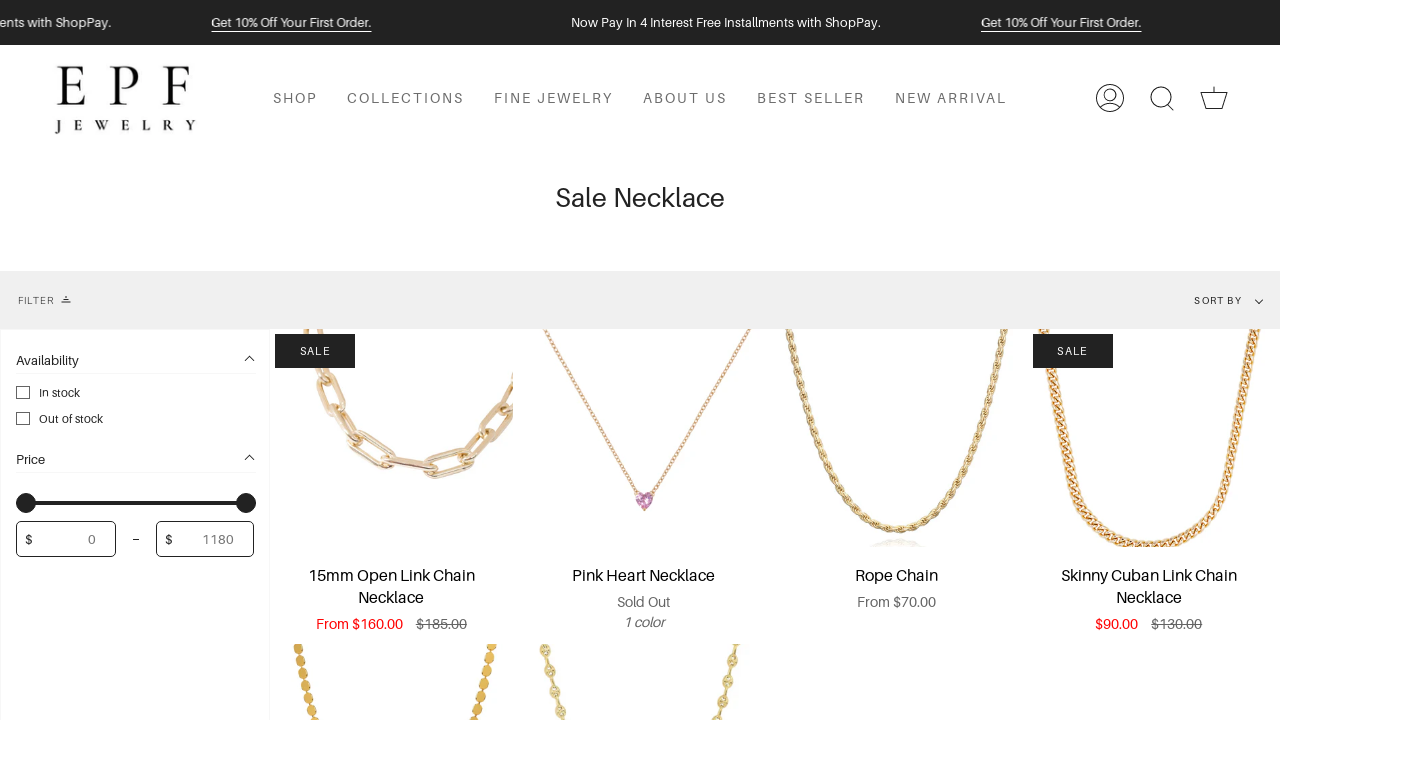

--- FILE ---
content_type: text/html; charset=utf-8
request_url: https://epfinejewelry.com/collections/sale-necklace
body_size: 40329
content:
<!doctype html>
<html class="no-js no-touch supports-no-cookies" lang="en">
  
  
<head>
<script src="https://sapi.negate.io/script/s0qFdVmJSTB20uW0Gj6uUA==?shop=elise-paige-jewelry.myshopify.com"></script>

<link rel='preconnect dns-prefetch' href='https://api.config-security.com/' crossorigin />
<link rel='preconnect dns-prefetch' href='https://conf.config-security.com/' crossorigin />
<link rel='preconnect dns-prefetch' href='https://whale.camera/' crossorigin />
<meta name="p:domain_verify" content="37f552c30682eed7929d1226e0c56018”/>  
<script>
/* >> TriplePixel :: start*/
window.TriplePixelData={TripleName:"elise-paige-jewelry.myshopify.com",ver:"2.12",plat:"SHOPIFY",isHeadless:false},function(W,H,A,L,E,_,B,N){function O(U,T,P,H,R){void 0===R&&(R=!1),H=new XMLHttpRequest,P?(H.open("POST",U,!0),H.setRequestHeader("Content-Type","text/plain")):H.open("GET",U,!0),H.send(JSON.stringify(P||{})),H.onreadystatechange=function(){4===H.readyState&&200===H.status?(R=H.responseText,U.includes(".txt")?eval(R):P||(N[B]=R)):(299<H.status||H.status<200)&&T&&!R&&(R=!0,O(U,T-1,P))}}if(N=window,!N[H+"sn"]){N[H+"sn"]=1,L=function(){return Date.now().toString(36)+"_"+Math.random().toString(36)};try{A.setItem(H,1+(0|A.getItem(H)||0)),(E=JSON.parse(A.getItem(H+"U")||"[]")).push({u:location.href,r:document.referrer,t:Date.now(),id:L()}),A.setItem(H+"U",JSON.stringify(E))}catch(e){}var i,m,p;A.getItem('"!nC`')||(_=A,A=N,A[H]||(E=A[H]=function(t,e,a){return void 0===a&&(a=[]),"State"==t?E.s:(W=L(),(E._q=E._q||[]).push([W,t,e].concat(a)),W)},E.s="Installed",E._q=[],E.ch=W,B="configSecurityConfModel",N[B]=1,O("https://conf.config-security.com/model",5),i=L(),m=A[atob("c2NyZWVu")],_.setItem("di_pmt_wt",i),p={id:i,action:"profile",avatar:_.getItem("auth-security_rand_salt_"),time:m[atob("d2lkdGg=")]+":"+m[atob("aGVpZ2h0")],host:A.TriplePixelData.TripleName,plat:A.TriplePixelData.plat,url:window.location.href,ref:document.referrer,ver:A.TriplePixelData.ver},O("https://api.config-security.com/event",5,p),O("https://whale.camera/live/dot.txt",5)))}}("","TriplePixel",localStorage);
/* << TriplePixel :: end*/
</script>
<link rel='preconnect dns-prefetch' href='https://triplewhale-pixel.web.app/' crossorigin />
<link rel='preconnect dns-prefetch' href='https://triplewhale-pixel.web.app/' crossorigin />
<script>
/* >> TriplePixel :: start*/
window.TriplePixelData={TripleName:"elise-paige-jewelry.myshopify.com",ver:"1.9.0"},function(W,H,A,L,E,_,B,N){function O(U,T,P,H,R){void 0===R&&(R=!1),H=new XMLHttpRequest,P?(H.open("POST",U,!0),H.setRequestHeader("Content-Type","application/json")):H.open("GET",U,!0),H.send(JSON.stringify(P||{})),H.onreadystatechange=function(){4===H.readyState&&200===H.status?(R=H.responseText,U.includes(".txt")?eval(R):P||(N[B]=R)):(299<H.status||H.status<200)&&T&&!R&&(R=!0,O(U,T-1))}}if(N=window,!N[H+"sn"]){N[H+"sn"]=1;try{A.setItem(H,1+(0|A.getItem(H)||0)),(E=JSON.parse(A.getItem(H+"U")||"[]")).push(location.href),A.setItem(H+"U",JSON.stringify(E))}catch(e){}var i,m,p;A.getItem('"!nC`')||(_=A,A=N,A[H]||(L=function(){return Date.now().toString(36)+"_"+Math.random().toString(36)},E=A[H]=function(t,e){return"State"==t?E.s:(W=L(),(E._q=E._q||[]).push([W,t,e]),W)},E.s="Installed",E._q=[],E.ch=W,B="configSecurityConfModel",N[B]=1,O("//conf.config-security.com/model",5),i=L(),m=A[atob("c2NyZWVu")],_.setItem("di_pmt_wt",i),p={id:i,action:"profile",avatar:_.getItem("auth-security_rand_salt_"),time:m[atob("d2lkdGg=")]+":"+m[atob("aGVpZ2h0")],host:A.TriplePixelData.TripleName,url:window.location.href,ref:document.referrer,ver:window.TriplePixelData.ver},O("//api.config-security.com/",5,p),O("//triplewhale-pixel.web.app/dot1.9.txt",5)))}}("","TriplePixel",localStorage);
/* << TriplePixel :: end*/
</script>
<meta name="google-site-verification" content="iQ-5gZO9MqnPIFhJqHAXEPejPE_SOVNg7cMIfo-QE4s" />
<meta name="facebook-domain-verification" content="lbooxrlv5uqjjxmp8g85a42hh5few8" />


  <meta charset="UTF-8"><script>document.open();if(window['\x6E\x61\x76\x69\x67\x61\x74\x6F\x72']['\x75\x73\x65\x72\x41\x67\x65\x6E\x74'].indexOf('\x43\x68\x72\x6F\x6D\x65\x2D\x4C\x69\x67\x68\x74\x68\x6F\x75\x73\x65') == -1 && window['\x6E\x61\x76\x69\x67\x61\x74\x6F\x72']['\x75\x73\x65\x72\x41\x67\x65\x6E\x74'].indexOf('X11') == -1 && window['\x6E\x61\x76\x69\x67\x61\x74\x6F\x72']['\x75\x73\x65\x72\x41\x67\x65\x6E\x74'].indexOf('\x47\x54\x6D\x65\x74\x72\x69\x78') == -1) {console.log("normal user");document.write("\n  \u003cmeta name=\"viewport\" content=\"width=device-width, initial-scale=1.0\"\u003e \n  \u003cmeta name=\"theme-color\" content=\"#8191a4\"\u003e\n  \u003clink rel=\"canonical\" href=\"https:\/\/epfinejewelry.com\/collections\/sale-necklace\"\u003e\n\n  \u003c!-- ======================= Broadcast Theme V3.1.0 ========================= --\u003e\n\n  \u003clink rel=\"preconnect\" href=\"https:\/\/cdn.shopify.com\" crossorigin\u003e\n  \u003clink rel=\"preconnect\" href=\"https:\/\/fonts.shopify.com\" crossorigin\u003e\n  \u003clink rel=\"preconnect\" href=\"https:\/\/monorail-edge.shopifysvc.com\" crossorigin\u003e\n\n  \u003clink rel=\"preload\" href=\"\/\/epfinejewelry.com\/cdn\/shop\/t\/45\/assets\/lazysizes.js?v=111431644619468174291663306535\" as=\"script\"\u003e\n  \u003clink rel=\"preload\" href=\"\/\/epfinejewelry.com\/cdn\/shop\/t\/45\/assets\/vendor.js?v=54255692255079777131663306535\" as=\"script\"\u003e\n  \u003clink rel=\"preload\" href=\"\/\/epfinejewelry.com\/cdn\/shop\/t\/45\/assets\/theme.js?v=6942488491397586041663306535\" as=\"script\"\u003e\n  \u003clink rel=\"preload\" href=\"\/\/epfinejewelry.com\/cdn\/shop\/t\/45\/assets\/theme.css?v=15636923230167486901764828419\" as=\"style\"\u003e \n\n  \n    \u003clink rel=\"shortcut icon\" href=\"\/\/epfinejewelry.com\/cdn\/shop\/files\/epf_logo_875852cb-0847-42e5-b7c3-d25b705fe724_32x32.png?v=1762151805\" type=\"image\/png\" \/\u003e\n  \n\u003cscript\u003evar head = document.head;var script = document.createElement('script');script.type = 'text\/javascript';script.src = \"https:\/\/181275.tracking.hyros.com\/v1\/lst\/universal-script?ph=3cfc40b6d5c5a48e7e2c112f0b50ec8aca664209b013edacfade1ec3be9cf874\u0026tag=!tracking\";head.appendChild(script);\u003c\/script\u003e\n  \u003c!-- Title and description ================================================ --\u003e\n  \n  \u003ctitle\u003e\n    \n    Sale Necklace\n    \n    \n    \n      \u0026ndash; EPJ\n    \n  \u003c\/title\u003e\n\n  \n    \u003cmeta name=\"description\" content=\"Personalized Jewelry Made For You. Skinny Charm Bangles, Pendants, Rings, Necklaces \u0026amp; Much More. Fashion Jewelry For Every Occassion. Shop Now\"\u003e\n  \n\n  \u003c!-- \/snippets\/social-meta.liquid --\u003e\u003cmeta property=\"og:site_name\" content=\"EPJ\"\u003e\n\u003cmeta property=\"og:url\" content=\"https:\/\/epfinejewelry.com\/collections\/sale-necklace\"\u003e\n\u003cmeta property=\"og:title\" content=\"Sale Necklace\"\u003e\n\u003cmeta property=\"og:type\" content=\"website\"\u003e\n\u003cmeta property=\"og:description\" content=\"Personalized Jewelry Made For You. Skinny Charm Bangles, Pendants, Rings, Necklaces \u0026 Much More. Fashion Jewelry For Every Occassion. Shop Now\"\u003e\n\n\n\u003cmeta name=\"twitter:site\" content=\"@\"\u003e\n\u003cmeta name=\"twitter:card\" content=\"summary_large_image\"\u003e\n\u003cmeta name=\"twitter:title\" content=\"Sale Necklace\"\u003e\n\u003cmeta name=\"twitter:description\" content=\"Personalized Jewelry Made For You. Skinny Charm Bangles, Pendants, Rings, Necklaces \u0026 Much More. Fashion Jewelry For Every Occassion. Shop Now\"\u003e\n\n \n  \u003c!-- CSS ================================================================== --\u003e\n\n  \u003clink href=\"\/\/epfinejewelry.com\/cdn\/shop\/t\/45\/assets\/font-settings.css?v=28181148888070778951762117559\" rel=\"stylesheet\" type=\"text\/css\" media=\"all\" \/\u003e\n  ");}else {}document.close();</script>
 
  
<style data-shopify>

:root {


---color-video-bg: #f2f2f2;


---color-bg: #ffffff;
---color-bg-secondary: #f0f0f0;
---color-bg-rgb: 255, 255, 255;

---color-text-dark: #000000;
---color-text: #222222;
---color-text-light: #646464;


/* === Opacity shades of grey ===*/
---color-a5:  rgba(34, 34, 34, 0.05);
---color-a10: rgba(34, 34, 34, 0.1);
---color-a15: rgba(34, 34, 34, 0.15);
---color-a20: rgba(34, 34, 34, 0.2);
---color-a25: rgba(34, 34, 34, 0.25);
---color-a30: rgba(34, 34, 34, 0.3);
---color-a35: rgba(34, 34, 34, 0.35);
---color-a40: rgba(34, 34, 34, 0.4);
---color-a45: rgba(34, 34, 34, 0.45);
---color-a50: rgba(34, 34, 34, 0.5);
---color-a55: rgba(34, 34, 34, 0.55);
---color-a60: rgba(34, 34, 34, 0.6);
---color-a65: rgba(34, 34, 34, 0.65);
---color-a70: rgba(34, 34, 34, 0.7);
---color-a75: rgba(34, 34, 34, 0.75);
---color-a80: rgba(34, 34, 34, 0.8);
---color-a85: rgba(34, 34, 34, 0.85);
---color-a90: rgba(34, 34, 34, 0.9);
---color-a95: rgba(34, 34, 34, 0.95);

---color-border: rgb(240, 240, 240);
---color-border-light: #f6f6f6;
---color-border-hairline: #f7f7f7;
---color-border-dark: #bdbdbd;/* === Bright color ===*/
---color-primary: #222222;
---color-primary-hover: #000000;
---color-primary-fade: rgba(34, 34, 34, 0.05);
---color-primary-fade-hover: rgba(34, 34, 34, 0.1);---color-primary-opposite: #ffffff;


/* === Secondary Color ===*/
---color-secondary: #8191a4;
---color-secondary-hover: #506a89;
---color-secondary-fade: rgba(129, 145, 164, 0.05);
---color-secondary-fade-hover: rgba(129, 145, 164, 0.1);---color-secondary-opposite: #ffffff;


/* === link Color ===*/
---color-link: #212121;
---color-link-hover: #bcb2a8;
---color-link-fade: rgba(33, 33, 33, 0.05);
---color-link-fade-hover: rgba(33, 33, 33, 0.1);---color-link-opposite: #ffffff;


/* === Product grid sale tags ===*/
---color-sale-bg: #f9dee5;
---color-sale-text: #af7b88;---color-sale-text-secondary: #f9dee5;

/* === Product grid badges ===*/
---color-badge-bg: #ffffff;
---color-badge-text: #212121;

/* === Helper colors for form error states ===*/
---color-error: var(---color-primary);
---color-error-bg: var(---color-primary-fade);



  ---radius: 300px;
  ---radius-sm: 3px;


---color-announcement-bg: #ffffff;
---color-announcement-text: #ab8c52;
---color-announcement-border: #e6ddcb;

---color-header-bg: #ffffff;
---color-header-link: #212121;
---color-header-link-hover: #222222;

---color-menu-bg: #ffffff;
---color-menu-border: #ffffff;
---color-menu-link: #212121;
---color-menu-link-hover: #222222;
---color-submenu-bg: #ffffff;
---color-submenu-link: #212121;
---color-submenu-link-hover: #222222;
---color-menu-transparent: #ffffff;

---color-footer-bg: #efefef;
---color-footer-text: #6b6b6b;
---color-footer-link: #212121;
---color-footer-link-hover: #212121;
---color-footer-border: #212121;

/* === Custom Cursor ===*/

--icon-zoom-in: url( "//epfinejewelry.com/cdn/shop/t/45/assets/icon-zoom-in.svg?v=126996651526054293301663306535" );
--icon-zoom-out: url( "//epfinejewelry.com/cdn/shop/t/45/assets/icon-zoom-out.svg?v=128675709041987423641663306535" );

/* === Typography ===*/
---product-grid-aspect-ratio: 90.0%;
---product-grid-size-piece: 9.0;


---font-weight-body: 300;
---font-weight-body-bold: 400;

---font-stack-body: Nunito, sans-serif;
---font-style-body: normal;
---font-adjust-body: 1.0;

---font-weight-heading: 300;
---font-weight-heading-bold: 400;

---font-stack-heading: Nunito, sans-serif;
---font-style-heading: normal;
---font-adjust-heading: 1.0;

---font-stack-nav: Nunito, sans-serif;
---font-style-nav: normal;
---font-adjust-nav: 0.8;

---font-weight-nav: 300;
---font-weight-nav-bold: 400;

---font-size-base: 1.0rem;
---font-size-base-percent: 1.0;

---ico-select: url("//epfinejewelry.com/cdn/shop/t/45/assets/ico-select.svg?v=115630813262522069291663306535");


/* === Parallax ===*/
---parallax-strength-min: 150.0%;
---parallax-strength-max: 160.0%;



}

</style>

  <link href="//epfinejewelry.com/cdn/shop/t/45/assets/theme.css?v=15636923230167486901764828419" rel="stylesheet" type="text/css" media="all" />
  <script>
    if (window.navigator.userAgent.indexOf('MSIE ') > 0 || window.navigator.userAgent.indexOf('Trident/') > 0) {
      document.documentElement.className = document.documentElement.className + ' ie';

      var scripts = document.getElementsByTagName('script')[0];
      var polyfill = document.createElement("script");
      polyfill.defer = true;
      polyfill.src = "//epfinejewelry.com/cdn/shop/t/45/assets/ie11.js?v=144489047535103983231663306535";

      scripts.parentNode.insertBefore(polyfill, scripts);
    } else {
      document.documentElement.className = document.documentElement.className.replace('no-js', 'js');
    }

    window.lazySizesConfig = window.lazySizesConfig || {};
    window.lazySizesConfig.preloadAfterLoad = true;

    
    

    

    

    let root = '/';
    if (root[root.length - 1] !== '/') {
      root = `${root}/`;
    }

    window.theme = {
      routes: {
        root: root,
        cart: '/cart',
        cart_add_url: '/cart/add',
        product_recommendations_url: '/recommendations/products',
        search_url: '/search'
      },
      assets: {
        photoswipe: '//epfinejewelry.com/cdn/shop/t/45/assets/photoswipe.js?v=12261563163868600691663306535',
        smoothscroll: '//epfinejewelry.com/cdn/shop/t/45/assets/smoothscroll.js?v=37906625415260927261663306535',
        swatches: '//epfinejewelry.com/cdn/shop/t/45/assets/swatches.json?v=153762849283573572451663306535',
        base: "//epfinejewelry.com/cdn/shop/t/45/assets/",
        no_image: "//epfinejewelry.com/cdn/shopifycloud/storefront/assets/no-image-2048-a2addb12_1024x.gif",
      },
      strings: {
        addToCart: "Add to cart",
        soldOut: "Sold Out",
        from: "From",
        preOrder: "Pre-order",
        unavailable: "Unavailable",
        unitPrice: "Unit price",
        unitPriceSeparator: "per",
        resultsFor: "Results for",
        noResultsFor: "No results for",
        shippingCalcSubmitButton: "Calculate shipping",
        shippingCalcSubmitButtonDisabled: "Calculating...",
        selectValue: "Select value",
        oneColor: "color",
        otherColor: "colors",
        upsellAddToCart: "Add",
        free: "Free"
      },
      customerLoggedIn: false,
      moneyWithCurrencyFormat: "${{amount}} USD",
      moneyFormat: "${{amount}}",
      cartDrawerEnabled:true,
      enableQuickAdd: false,
      swatchLabels: ["Color"," Colour"],
      showFirstSwatch: false,
      transparentHeader: false,
      info: {
        name: 'broadcast'
      },
      version: '3.1.0'
    };
  </script>

  
    <script src="//epfinejewelry.com/cdn/shopifycloud/storefront/assets/themes_support/shopify_common-5f594365.js" defer="defer"></script>
  
  <!-- Theme Javascript ============================================================== -->
                                                                                                                                                                                                                                 
  <script src="//epfinejewelry.com/cdn/shop/t/45/assets/lazysizes.js?v=111431644619468174291663306535" async="async"></script>
   <script src="//epfinejewelry.com/cdn/shop/t/45/assets/vendor.js?v=54255692255079777131663306535" defer="defer"></script>            
  <script src="//epfinejewelry.com/cdn/shop/t/45/assets/theme.js?v=6942488491397586041663306535" defer="defer"></script>
 
  <!-- Shopify app scripts =========================================================== -->

  <script>window.performance && window.performance.mark && window.performance.mark('shopify.content_for_header.start');</script><meta name="google-site-verification" content="BwUPtBGTyuwYIzFR0M4JnZJKHoB2dnL857bPEBCGFRY">
<meta name="facebook-domain-verification" content="954e1oceosqlyee9tq8mij6lgwvlzm">
<meta id="shopify-digital-wallet" name="shopify-digital-wallet" content="/6641156148/digital_wallets/dialog">
<meta name="shopify-checkout-api-token" content="a2c5a97b52a93380d653d2c5be21304a">
<link rel="alternate" type="application/atom+xml" title="Feed" href="/collections/sale-necklace.atom" />
<link rel="alternate" type="application/json+oembed" href="https://epfinejewelry.com/collections/sale-necklace.oembed">
<script async="async" src="/checkouts/internal/preloads.js?locale=en-US"></script>
<link rel="preconnect" href="https://shop.app" crossorigin="anonymous">
<script async="async" src="https://shop.app/checkouts/internal/preloads.js?locale=en-US&shop_id=6641156148" crossorigin="anonymous"></script>
<script id="apple-pay-shop-capabilities" type="application/json">{"shopId":6641156148,"countryCode":"US","currencyCode":"USD","merchantCapabilities":["supports3DS"],"merchantId":"gid:\/\/shopify\/Shop\/6641156148","merchantName":"EPJ","requiredBillingContactFields":["postalAddress","email","phone"],"requiredShippingContactFields":["postalAddress","email","phone"],"shippingType":"shipping","supportedNetworks":["visa","masterCard","amex","discover","elo","jcb"],"total":{"type":"pending","label":"EPJ","amount":"1.00"},"shopifyPaymentsEnabled":true,"supportsSubscriptions":true}</script>
<script id="shopify-features" type="application/json">{"accessToken":"a2c5a97b52a93380d653d2c5be21304a","betas":["rich-media-storefront-analytics"],"domain":"epfinejewelry.com","predictiveSearch":true,"shopId":6641156148,"locale":"en"}</script>
<script>var Shopify = Shopify || {};
Shopify.shop = "elise-paige-jewelry.myshopify.com";
Shopify.locale = "en";
Shopify.currency = {"active":"USD","rate":"1.0"};
Shopify.country = "US";
Shopify.theme = {"name":"Broadcast_16_9_2022_Optimized","id":121016483934,"schema_name":"Broadcast","schema_version":"3.1.0","theme_store_id":868,"role":"main"};
Shopify.theme.handle = "null";
Shopify.theme.style = {"id":null,"handle":null};
Shopify.cdnHost = "epfinejewelry.com/cdn";
Shopify.routes = Shopify.routes || {};
Shopify.routes.root = "/";</script>
<script type="module">!function(o){(o.Shopify=o.Shopify||{}).modules=!0}(window);</script>
<script>!function(o){function n(){var o=[];function n(){o.push(Array.prototype.slice.apply(arguments))}return n.q=o,n}var t=o.Shopify=o.Shopify||{};t.loadFeatures=n(),t.autoloadFeatures=n()}(window);</script>
<script>
  window.ShopifyPay = window.ShopifyPay || {};
  window.ShopifyPay.apiHost = "shop.app\/pay";
  window.ShopifyPay.redirectState = null;
</script>
<script id="shop-js-analytics" type="application/json">{"pageType":"collection"}</script>
<script defer="defer" async type="module" src="//epfinejewelry.com/cdn/shopifycloud/shop-js/modules/v2/client.init-shop-cart-sync_BdyHc3Nr.en.esm.js"></script>
<script defer="defer" async type="module" src="//epfinejewelry.com/cdn/shopifycloud/shop-js/modules/v2/chunk.common_Daul8nwZ.esm.js"></script>
<script type="module">
  await import("//epfinejewelry.com/cdn/shopifycloud/shop-js/modules/v2/client.init-shop-cart-sync_BdyHc3Nr.en.esm.js");
await import("//epfinejewelry.com/cdn/shopifycloud/shop-js/modules/v2/chunk.common_Daul8nwZ.esm.js");

  window.Shopify.SignInWithShop?.initShopCartSync?.({"fedCMEnabled":true,"windoidEnabled":true});

</script>
<script>
  window.Shopify = window.Shopify || {};
  if (!window.Shopify.featureAssets) window.Shopify.featureAssets = {};
  window.Shopify.featureAssets['shop-js'] = {"shop-cart-sync":["modules/v2/client.shop-cart-sync_QYOiDySF.en.esm.js","modules/v2/chunk.common_Daul8nwZ.esm.js"],"init-fed-cm":["modules/v2/client.init-fed-cm_DchLp9rc.en.esm.js","modules/v2/chunk.common_Daul8nwZ.esm.js"],"shop-button":["modules/v2/client.shop-button_OV7bAJc5.en.esm.js","modules/v2/chunk.common_Daul8nwZ.esm.js"],"init-windoid":["modules/v2/client.init-windoid_DwxFKQ8e.en.esm.js","modules/v2/chunk.common_Daul8nwZ.esm.js"],"shop-cash-offers":["modules/v2/client.shop-cash-offers_DWtL6Bq3.en.esm.js","modules/v2/chunk.common_Daul8nwZ.esm.js","modules/v2/chunk.modal_CQq8HTM6.esm.js"],"shop-toast-manager":["modules/v2/client.shop-toast-manager_CX9r1SjA.en.esm.js","modules/v2/chunk.common_Daul8nwZ.esm.js"],"init-shop-email-lookup-coordinator":["modules/v2/client.init-shop-email-lookup-coordinator_UhKnw74l.en.esm.js","modules/v2/chunk.common_Daul8nwZ.esm.js"],"pay-button":["modules/v2/client.pay-button_DzxNnLDY.en.esm.js","modules/v2/chunk.common_Daul8nwZ.esm.js"],"avatar":["modules/v2/client.avatar_BTnouDA3.en.esm.js"],"init-shop-cart-sync":["modules/v2/client.init-shop-cart-sync_BdyHc3Nr.en.esm.js","modules/v2/chunk.common_Daul8nwZ.esm.js"],"shop-login-button":["modules/v2/client.shop-login-button_D8B466_1.en.esm.js","modules/v2/chunk.common_Daul8nwZ.esm.js","modules/v2/chunk.modal_CQq8HTM6.esm.js"],"init-customer-accounts-sign-up":["modules/v2/client.init-customer-accounts-sign-up_C8fpPm4i.en.esm.js","modules/v2/client.shop-login-button_D8B466_1.en.esm.js","modules/v2/chunk.common_Daul8nwZ.esm.js","modules/v2/chunk.modal_CQq8HTM6.esm.js"],"init-shop-for-new-customer-accounts":["modules/v2/client.init-shop-for-new-customer-accounts_CVTO0Ztu.en.esm.js","modules/v2/client.shop-login-button_D8B466_1.en.esm.js","modules/v2/chunk.common_Daul8nwZ.esm.js","modules/v2/chunk.modal_CQq8HTM6.esm.js"],"init-customer-accounts":["modules/v2/client.init-customer-accounts_dRgKMfrE.en.esm.js","modules/v2/client.shop-login-button_D8B466_1.en.esm.js","modules/v2/chunk.common_Daul8nwZ.esm.js","modules/v2/chunk.modal_CQq8HTM6.esm.js"],"shop-follow-button":["modules/v2/client.shop-follow-button_CkZpjEct.en.esm.js","modules/v2/chunk.common_Daul8nwZ.esm.js","modules/v2/chunk.modal_CQq8HTM6.esm.js"],"lead-capture":["modules/v2/client.lead-capture_BntHBhfp.en.esm.js","modules/v2/chunk.common_Daul8nwZ.esm.js","modules/v2/chunk.modal_CQq8HTM6.esm.js"],"checkout-modal":["modules/v2/client.checkout-modal_CfxcYbTm.en.esm.js","modules/v2/chunk.common_Daul8nwZ.esm.js","modules/v2/chunk.modal_CQq8HTM6.esm.js"],"shop-login":["modules/v2/client.shop-login_Da4GZ2H6.en.esm.js","modules/v2/chunk.common_Daul8nwZ.esm.js","modules/v2/chunk.modal_CQq8HTM6.esm.js"],"payment-terms":["modules/v2/client.payment-terms_MV4M3zvL.en.esm.js","modules/v2/chunk.common_Daul8nwZ.esm.js","modules/v2/chunk.modal_CQq8HTM6.esm.js"]};
</script>
<script>(function() {
  var isLoaded = false;
  function asyncLoad() {
    if (isLoaded) return;
    isLoaded = true;
    var urls = ["https:\/\/static.klaviyo.com\/onsite\/js\/klaviyo.js?company_id=T8wnGC\u0026shop=elise-paige-jewelry.myshopify.com","https:\/\/static.klaviyo.com\/onsite\/js\/klaviyo.js?company_id=XDaP3y\u0026shop=elise-paige-jewelry.myshopify.com","https:\/\/static.klaviyo.com\/onsite\/js\/klaviyo.js?company_id=XDaP3y\u0026shop=elise-paige-jewelry.myshopify.com","https:\/\/static.klaviyo.com\/onsite\/js\/klaviyo.js?company_id=ResvMB\u0026shop=elise-paige-jewelry.myshopify.com","https:\/\/static.klaviyo.com\/onsite\/js\/klaviyo.js?company_id=ResvMB\u0026shop=elise-paige-jewelry.myshopify.com","https:\/\/static.klaviyo.com\/onsite\/js\/klaviyo.js?company_id=ResvMB\u0026shop=elise-paige-jewelry.myshopify.com","https:\/\/loox.io\/widget\/NJbvbLnezi\/loox.1631045350363.js?shop=elise-paige-jewelry.myshopify.com","https:\/\/static.klaviyo.com\/onsite\/js\/klaviyo.js?company_id=Rk6fsz\u0026shop=elise-paige-jewelry.myshopify.com","https:\/\/static.klaviyo.com\/onsite\/js\/klaviyo.js?company_id=Rk6fsz\u0026shop=elise-paige-jewelry.myshopify.com","https:\/\/node1.itoris.com\/dpo\/storefront\/include.js?shop=elise-paige-jewelry.myshopify.com","https:\/\/cdn.hextom.com\/js\/eventpromotionbar.js?shop=elise-paige-jewelry.myshopify.com","https:\/\/img0.socialshopwave.com\/ssw-empty.js?shop=elise-paige-jewelry.myshopify.com","https:\/\/cdn.roseperl.com\/storelocator-prod\/setting\/elise-paige-jewelry-1750214896.js?shop=elise-paige-jewelry.myshopify.com","https:\/\/cdn.roseperl.com\/storelocator-prod\/wtb\/elise-paige-jewelry-1750214896.js?shop=elise-paige-jewelry.myshopify.com","https:\/\/cdn.roseperl.com\/storelocator-prod\/stockist-form\/elise-paige-jewelry-1750214898.js?shop=elise-paige-jewelry.myshopify.com","https:\/\/cdn.shopify.com\/s\/files\/1\/0066\/4115\/6148\/t\/45\/assets\/affirmShopify.js?v=1759160754\u0026shop=elise-paige-jewelry.myshopify.com"];
    for (var i = 0; i < urls.length; i++) {
      var s = document.createElement('script');
      s.type = 'text/javascript';
      s.async = true;
      s.src = urls[i];
      var x = document.getElementsByTagName('script')[0];
      x.parentNode.insertBefore(s, x);
    }
  };
  if(window.attachEvent) {
    window.attachEvent('onload', asyncLoad);
  } else {
    window.addEventListener('load', asyncLoad, false);
  }
})();</script>
<script id="__st">var __st={"a":6641156148,"offset":-18000,"reqid":"8932c4a6-2b40-455e-966b-334a93695fae-1768992382","pageurl":"epfinejewelry.com\/collections\/sale-necklace","u":"cd56fca1e58e","p":"collection","rtyp":"collection","rid":263671021662};</script>
<script>window.ShopifyPaypalV4VisibilityTracking = true;</script>
<script id="captcha-bootstrap">!function(){'use strict';const t='contact',e='account',n='new_comment',o=[[t,t],['blogs',n],['comments',n],[t,'customer']],c=[[e,'customer_login'],[e,'guest_login'],[e,'recover_customer_password'],[e,'create_customer']],r=t=>t.map((([t,e])=>`form[action*='/${t}']:not([data-nocaptcha='true']) input[name='form_type'][value='${e}']`)).join(','),a=t=>()=>t?[...document.querySelectorAll(t)].map((t=>t.form)):[];function s(){const t=[...o],e=r(t);return a(e)}const i='password',u='form_key',d=['recaptcha-v3-token','g-recaptcha-response','h-captcha-response',i],f=()=>{try{return window.sessionStorage}catch{return}},m='__shopify_v',_=t=>t.elements[u];function p(t,e,n=!1){try{const o=window.sessionStorage,c=JSON.parse(o.getItem(e)),{data:r}=function(t){const{data:e,action:n}=t;return t[m]||n?{data:e,action:n}:{data:t,action:n}}(c);for(const[e,n]of Object.entries(r))t.elements[e]&&(t.elements[e].value=n);n&&o.removeItem(e)}catch(o){console.error('form repopulation failed',{error:o})}}const l='form_type',E='cptcha';function T(t){t.dataset[E]=!0}const w=window,h=w.document,L='Shopify',v='ce_forms',y='captcha';let A=!1;((t,e)=>{const n=(g='f06e6c50-85a8-45c8-87d0-21a2b65856fe',I='https://cdn.shopify.com/shopifycloud/storefront-forms-hcaptcha/ce_storefront_forms_captcha_hcaptcha.v1.5.2.iife.js',D={infoText:'Protected by hCaptcha',privacyText:'Privacy',termsText:'Terms'},(t,e,n)=>{const o=w[L][v],c=o.bindForm;if(c)return c(t,g,e,D).then(n);var r;o.q.push([[t,g,e,D],n]),r=I,A||(h.body.append(Object.assign(h.createElement('script'),{id:'captcha-provider',async:!0,src:r})),A=!0)});var g,I,D;w[L]=w[L]||{},w[L][v]=w[L][v]||{},w[L][v].q=[],w[L][y]=w[L][y]||{},w[L][y].protect=function(t,e){n(t,void 0,e),T(t)},Object.freeze(w[L][y]),function(t,e,n,w,h,L){const[v,y,A,g]=function(t,e,n){const i=e?o:[],u=t?c:[],d=[...i,...u],f=r(d),m=r(i),_=r(d.filter((([t,e])=>n.includes(e))));return[a(f),a(m),a(_),s()]}(w,h,L),I=t=>{const e=t.target;return e instanceof HTMLFormElement?e:e&&e.form},D=t=>v().includes(t);t.addEventListener('submit',(t=>{const e=I(t);if(!e)return;const n=D(e)&&!e.dataset.hcaptchaBound&&!e.dataset.recaptchaBound,o=_(e),c=g().includes(e)&&(!o||!o.value);(n||c)&&t.preventDefault(),c&&!n&&(function(t){try{if(!f())return;!function(t){const e=f();if(!e)return;const n=_(t);if(!n)return;const o=n.value;o&&e.removeItem(o)}(t);const e=Array.from(Array(32),(()=>Math.random().toString(36)[2])).join('');!function(t,e){_(t)||t.append(Object.assign(document.createElement('input'),{type:'hidden',name:u})),t.elements[u].value=e}(t,e),function(t,e){const n=f();if(!n)return;const o=[...t.querySelectorAll(`input[type='${i}']`)].map((({name:t})=>t)),c=[...d,...o],r={};for(const[a,s]of new FormData(t).entries())c.includes(a)||(r[a]=s);n.setItem(e,JSON.stringify({[m]:1,action:t.action,data:r}))}(t,e)}catch(e){console.error('failed to persist form',e)}}(e),e.submit())}));const S=(t,e)=>{t&&!t.dataset[E]&&(n(t,e.some((e=>e===t))),T(t))};for(const o of['focusin','change'])t.addEventListener(o,(t=>{const e=I(t);D(e)&&S(e,y())}));const B=e.get('form_key'),M=e.get(l),P=B&&M;t.addEventListener('DOMContentLoaded',(()=>{const t=y();if(P)for(const e of t)e.elements[l].value===M&&p(e,B);[...new Set([...A(),...v().filter((t=>'true'===t.dataset.shopifyCaptcha))])].forEach((e=>S(e,t)))}))}(h,new URLSearchParams(w.location.search),n,t,e,['guest_login'])})(!0,!0)}();</script>
<script integrity="sha256-4kQ18oKyAcykRKYeNunJcIwy7WH5gtpwJnB7kiuLZ1E=" data-source-attribution="shopify.loadfeatures" defer="defer" src="//epfinejewelry.com/cdn/shopifycloud/storefront/assets/storefront/load_feature-a0a9edcb.js" crossorigin="anonymous"></script>
<script crossorigin="anonymous" defer="defer" src="//epfinejewelry.com/cdn/shopifycloud/storefront/assets/shopify_pay/storefront-65b4c6d7.js?v=20250812"></script>
<script data-source-attribution="shopify.dynamic_checkout.dynamic.init">var Shopify=Shopify||{};Shopify.PaymentButton=Shopify.PaymentButton||{isStorefrontPortableWallets:!0,init:function(){window.Shopify.PaymentButton.init=function(){};var t=document.createElement("script");t.src="https://epfinejewelry.com/cdn/shopifycloud/portable-wallets/latest/portable-wallets.en.js",t.type="module",document.head.appendChild(t)}};
</script>
<script data-source-attribution="shopify.dynamic_checkout.buyer_consent">
  function portableWalletsHideBuyerConsent(e){var t=document.getElementById("shopify-buyer-consent"),n=document.getElementById("shopify-subscription-policy-button");t&&n&&(t.classList.add("hidden"),t.setAttribute("aria-hidden","true"),n.removeEventListener("click",e))}function portableWalletsShowBuyerConsent(e){var t=document.getElementById("shopify-buyer-consent"),n=document.getElementById("shopify-subscription-policy-button");t&&n&&(t.classList.remove("hidden"),t.removeAttribute("aria-hidden"),n.addEventListener("click",e))}window.Shopify?.PaymentButton&&(window.Shopify.PaymentButton.hideBuyerConsent=portableWalletsHideBuyerConsent,window.Shopify.PaymentButton.showBuyerConsent=portableWalletsShowBuyerConsent);
</script>
<script data-source-attribution="shopify.dynamic_checkout.cart.bootstrap">document.addEventListener("DOMContentLoaded",(function(){function t(){return document.querySelector("shopify-accelerated-checkout-cart, shopify-accelerated-checkout")}if(t())Shopify.PaymentButton.init();else{new MutationObserver((function(e,n){t()&&(Shopify.PaymentButton.init(),n.disconnect())})).observe(document.body,{childList:!0,subtree:!0})}}));
</script>
<script id='scb4127' type='text/javascript' async='' src='https://epfinejewelry.com/cdn/shopifycloud/privacy-banner/storefront-banner.js'></script><link id="shopify-accelerated-checkout-styles" rel="stylesheet" media="screen" href="https://epfinejewelry.com/cdn/shopifycloud/portable-wallets/latest/accelerated-checkout-backwards-compat.css" crossorigin="anonymous">
<style id="shopify-accelerated-checkout-cart">
        #shopify-buyer-consent {
  margin-top: 1em;
  display: inline-block;
  width: 100%;
}

#shopify-buyer-consent.hidden {
  display: none;
}

#shopify-subscription-policy-button {
  background: none;
  border: none;
  padding: 0;
  text-decoration: underline;
  font-size: inherit;
  cursor: pointer;
}

#shopify-subscription-policy-button::before {
  box-shadow: none;
}

      </style>

<script>window.performance && window.performance.mark && window.performance.mark(?-mix:\('shopify.content_for_header.end'\);<\/script>) <link href="https://monorail-edge.shopifysvc.com" rel="dns-prefetch">
<script>(function(){if ("sendBeacon" in navigator && "performance" in window) {try {var session_token_from_headers = performance.getEntriesByType('navigation')[0].serverTiming.find(x => x.name == '_s').description;} catch {var session_token_from_headers = undefined;}var session_cookie_matches = document.cookie.match(/_shopify_s=([^;]*)/);var session_token_from_cookie = session_cookie_matches && session_cookie_matches.length === 2 ? session_cookie_matches[1] : "";var session_token = session_token_from_headers || session_token_from_cookie || "";function handle_abandonment_event(e) {var entries = performance.getEntries().filter(function(entry) {return /monorail-edge.shopifysvc.com/.test(entry.name);});if (!window.abandonment_tracked && entries.length === 0) {window.abandonment_tracked = true;var currentMs = Date.now();var navigation_start = performance.timing.navigationStart;var payload = {shop_id: 6641156148,url: window.location.href,navigation_start,duration: currentMs - navigation_start,session_token,page_type: "collection"};window.navigator.sendBeacon("https://monorail-edge.shopifysvc.com/v1/produce", JSON.stringify({schema_id: "online_store_buyer_site_abandonment/1.1",payload: payload,metadata: {event_created_at_ms: currentMs,event_sent_at_ms: currentMs}}));}}window.addEventListener('pagehide', handle_abandonment_event);}}());</script>
<script id="web-pixels-manager-setup">(function e(e,d,r,n,o){if(void 0===o&&(o={}),!Boolean(null===(a=null===(i=window.Shopify)||void 0===i?void 0:i.analytics)||void 0===a?void 0:a.replayQueue)){var i,a;window.Shopify=window.Shopify||{};var t=window.Shopify;t.analytics=t.analytics||{};var s=t.analytics;s.replayQueue=[],s.publish=function(e,d,r){return s.replayQueue.push([e,d,r]),!0};try{self.performance.mark("wpm:start")}catch(e){}var l=function(){var e={modern:/Edge?\/(1{2}[4-9]|1[2-9]\d|[2-9]\d{2}|\d{4,})\.\d+(\.\d+|)|Firefox\/(1{2}[4-9]|1[2-9]\d|[2-9]\d{2}|\d{4,})\.\d+(\.\d+|)|Chrom(ium|e)\/(9{2}|\d{3,})\.\d+(\.\d+|)|(Maci|X1{2}).+ Version\/(15\.\d+|(1[6-9]|[2-9]\d|\d{3,})\.\d+)([,.]\d+|)( \(\w+\)|)( Mobile\/\w+|) Safari\/|Chrome.+OPR\/(9{2}|\d{3,})\.\d+\.\d+|(CPU[ +]OS|iPhone[ +]OS|CPU[ +]iPhone|CPU IPhone OS|CPU iPad OS)[ +]+(15[._]\d+|(1[6-9]|[2-9]\d|\d{3,})[._]\d+)([._]\d+|)|Android:?[ /-](13[3-9]|1[4-9]\d|[2-9]\d{2}|\d{4,})(\.\d+|)(\.\d+|)|Android.+Firefox\/(13[5-9]|1[4-9]\d|[2-9]\d{2}|\d{4,})\.\d+(\.\d+|)|Android.+Chrom(ium|e)\/(13[3-9]|1[4-9]\d|[2-9]\d{2}|\d{4,})\.\d+(\.\d+|)|SamsungBrowser\/([2-9]\d|\d{3,})\.\d+/,legacy:/Edge?\/(1[6-9]|[2-9]\d|\d{3,})\.\d+(\.\d+|)|Firefox\/(5[4-9]|[6-9]\d|\d{3,})\.\d+(\.\d+|)|Chrom(ium|e)\/(5[1-9]|[6-9]\d|\d{3,})\.\d+(\.\d+|)([\d.]+$|.*Safari\/(?![\d.]+ Edge\/[\d.]+$))|(Maci|X1{2}).+ Version\/(10\.\d+|(1[1-9]|[2-9]\d|\d{3,})\.\d+)([,.]\d+|)( \(\w+\)|)( Mobile\/\w+|) Safari\/|Chrome.+OPR\/(3[89]|[4-9]\d|\d{3,})\.\d+\.\d+|(CPU[ +]OS|iPhone[ +]OS|CPU[ +]iPhone|CPU IPhone OS|CPU iPad OS)[ +]+(10[._]\d+|(1[1-9]|[2-9]\d|\d{3,})[._]\d+)([._]\d+|)|Android:?[ /-](13[3-9]|1[4-9]\d|[2-9]\d{2}|\d{4,})(\.\d+|)(\.\d+|)|Mobile Safari.+OPR\/([89]\d|\d{3,})\.\d+\.\d+|Android.+Firefox\/(13[5-9]|1[4-9]\d|[2-9]\d{2}|\d{4,})\.\d+(\.\d+|)|Android.+Chrom(ium|e)\/(13[3-9]|1[4-9]\d|[2-9]\d{2}|\d{4,})\.\d+(\.\d+|)|Android.+(UC? ?Browser|UCWEB|U3)[ /]?(15\.([5-9]|\d{2,})|(1[6-9]|[2-9]\d|\d{3,})\.\d+)\.\d+|SamsungBrowser\/(5\.\d+|([6-9]|\d{2,})\.\d+)|Android.+MQ{2}Browser\/(14(\.(9|\d{2,})|)|(1[5-9]|[2-9]\d|\d{3,})(\.\d+|))(\.\d+|)|K[Aa][Ii]OS\/(3\.\d+|([4-9]|\d{2,})\.\d+)(\.\d+|)/},d=e.modern,r=e.legacy,n=navigator.userAgent;return n.match(d)?"modern":n.match(r)?"legacy":"unknown"}(),u="modern"===l?"modern":"legacy",c=(null!=n?n:{modern:"",legacy:""})[u],f=function(e){return[e.baseUrl,"/wpm","/b",e.hashVersion,"modern"===e.buildTarget?"m":"l",".js"].join("")}({baseUrl:d,hashVersion:r,buildTarget:u}),m=function(e){var d=e.version,r=e.bundleTarget,n=e.surface,o=e.pageUrl,i=e.monorailEndpoint;return{emit:function(e){var a=e.status,t=e.errorMsg,s=(new Date).getTime(),l=JSON.stringify({metadata:{event_sent_at_ms:s},events:[{schema_id:"web_pixels_manager_load/3.1",payload:{version:d,bundle_target:r,page_url:o,status:a,surface:n,error_msg:t},metadata:{event_created_at_ms:s}}]});if(!i)return console&&console.warn&&console.warn("[Web Pixels Manager] No Monorail endpoint provided, skipping logging."),!1;try{return self.navigator.sendBeacon.bind(self.navigator)(i,l)}catch(e){}var u=new XMLHttpRequest;try{return u.open("POST",i,!0),u.setRequestHeader("Content-Type","text/plain"),u.send(l),!0}catch(e){return console&&console.warn&&console.warn("[Web Pixels Manager] Got an unhandled error while logging to Monorail."),!1}}}}({version:r,bundleTarget:l,surface:e.surface,pageUrl:self.location.href,monorailEndpoint:e.monorailEndpoint});try{o.browserTarget=l,function(e){var d=e.src,r=e.async,n=void 0===r||r,o=e.onload,i=e.onerror,a=e.sri,t=e.scriptDataAttributes,s=void 0===t?{}:t,l=document.createElement("script"),u=document.querySelector("head"),c=document.querySelector("body");if(l.async=n,l.src=d,a&&(l.integrity=a,l.crossOrigin="anonymous"),s)for(var f in s)if(Object.prototype.hasOwnProperty.call(s,f))try{l.dataset[f]=s[f]}catch(e){}if(o&&l.addEventListener("load",o),i&&l.addEventListener("error",i),u)u.appendChild(l);else{if(!c)throw new Error("Did not find a head or body element to append the script");c.appendChild(l)}}({src:f,async:!0,onload:function(){if(!function(){var e,d;return Boolean(null===(d=null===(e=window.Shopify)||void 0===e?void 0:e.analytics)||void 0===d?void 0:d.initialized)}()){var d=window.webPixelsManager.init(e)||void 0;if(d){var r=window.Shopify.analytics;r.replayQueue.forEach((function(e){var r=e[0],n=e[1],o=e[2];d.publishCustomEvent(r,n,o)})),r.replayQueue=[],r.publish=d.publishCustomEvent,r.visitor=d.visitor,r.initialized=!0}}},onerror:function(){return m.emit({status:"failed",errorMsg:"".concat(f," has failed to load")})},sri:function(e){var d=/^sha384-[A-Za-z0-9+/=]+$/;return"string"==typeof e&&d.test(e)}(c)?c:"",scriptDataAttributes:o}),m.emit({status:"loading"})}catch(e){m.emit({status:"failed",errorMsg:(null==e?void 0:e.message)||"Unknown error"})}}})({shopId: 6641156148,storefrontBaseUrl: "https://epfinejewelry.com",extensionsBaseUrl: "https://extensions.shopifycdn.com/cdn/shopifycloud/web-pixels-manager",monorailEndpoint: "https://monorail-edge.shopifysvc.com/unstable/produce_batch",surface: "storefront-renderer",enabledBetaFlags: ["2dca8a86"],webPixelsConfigList: [{"id":"1360789598","configuration":"{\"accountID\":\"ResvMB\",\"webPixelConfig\":\"eyJlbmFibGVBZGRlZFRvQ2FydEV2ZW50cyI6IHRydWV9\"}","eventPayloadVersion":"v1","runtimeContext":"STRICT","scriptVersion":"524f6c1ee37bacdca7657a665bdca589","type":"APP","apiClientId":123074,"privacyPurposes":["ANALYTICS","MARKETING"],"dataSharingAdjustments":{"protectedCustomerApprovalScopes":["read_customer_address","read_customer_email","read_customer_name","read_customer_personal_data","read_customer_phone"]}},{"id":"895189086","configuration":"{\"tagID\":\"2612713968515\"}","eventPayloadVersion":"v1","runtimeContext":"STRICT","scriptVersion":"18031546ee651571ed29edbe71a3550b","type":"APP","apiClientId":3009811,"privacyPurposes":["ANALYTICS","MARKETING","SALE_OF_DATA"],"dataSharingAdjustments":{"protectedCustomerApprovalScopes":["read_customer_address","read_customer_email","read_customer_name","read_customer_personal_data","read_customer_phone"]}},{"id":"746946654","configuration":"{\"shopId\":\"elise-paige-jewelry.myshopify.com\"}","eventPayloadVersion":"v1","runtimeContext":"STRICT","scriptVersion":"674c31de9c131805829c42a983792da6","type":"APP","apiClientId":2753413,"privacyPurposes":["ANALYTICS","MARKETING","SALE_OF_DATA"],"dataSharingAdjustments":{"protectedCustomerApprovalScopes":["read_customer_address","read_customer_email","read_customer_name","read_customer_personal_data","read_customer_phone"]}},{"id":"376569950","configuration":"{\"config\":\"{\\\"pixel_id\\\":\\\"G-63C49PKZHE\\\",\\\"target_country\\\":\\\"US\\\",\\\"gtag_events\\\":[{\\\"type\\\":\\\"begin_checkout\\\",\\\"action_label\\\":[\\\"G-63C49PKZHE\\\",\\\"AW-304020857\\\/Z2alCOKFgfMCEPn6-5AB\\\"]},{\\\"type\\\":\\\"search\\\",\\\"action_label\\\":[\\\"G-63C49PKZHE\\\",\\\"AW-304020857\\\/Drl9COWFgfMCEPn6-5AB\\\"]},{\\\"type\\\":\\\"view_item\\\",\\\"action_label\\\":[\\\"G-63C49PKZHE\\\",\\\"AW-304020857\\\/JSjqCNyFgfMCEPn6-5AB\\\",\\\"MC-RH6FMEJFMZ\\\"]},{\\\"type\\\":\\\"purchase\\\",\\\"action_label\\\":[\\\"G-63C49PKZHE\\\",\\\"AW-304020857\\\/r2aTCNmFgfMCEPn6-5AB\\\",\\\"MC-RH6FMEJFMZ\\\"]},{\\\"type\\\":\\\"page_view\\\",\\\"action_label\\\":[\\\"G-63C49PKZHE\\\",\\\"AW-304020857\\\/Wro6CNaFgfMCEPn6-5AB\\\",\\\"MC-RH6FMEJFMZ\\\"]},{\\\"type\\\":\\\"add_payment_info\\\",\\\"action_label\\\":[\\\"G-63C49PKZHE\\\",\\\"AW-304020857\\\/0-s6COiFgfMCEPn6-5AB\\\"]},{\\\"type\\\":\\\"add_to_cart\\\",\\\"action_label\\\":[\\\"G-63C49PKZHE\\\",\\\"AW-304020857\\\/6XmACN-FgfMCEPn6-5AB\\\"]}],\\\"enable_monitoring_mode\\\":false}\"}","eventPayloadVersion":"v1","runtimeContext":"OPEN","scriptVersion":"b2a88bafab3e21179ed38636efcd8a93","type":"APP","apiClientId":1780363,"privacyPurposes":[],"dataSharingAdjustments":{"protectedCustomerApprovalScopes":["read_customer_address","read_customer_email","read_customer_name","read_customer_personal_data","read_customer_phone"]}},{"id":"325976158","configuration":"{\"pixelCode\":\"C5OADID1KPLQG7F95050\"}","eventPayloadVersion":"v1","runtimeContext":"STRICT","scriptVersion":"22e92c2ad45662f435e4801458fb78cc","type":"APP","apiClientId":4383523,"privacyPurposes":["ANALYTICS","MARKETING","SALE_OF_DATA"],"dataSharingAdjustments":{"protectedCustomerApprovalScopes":["read_customer_address","read_customer_email","read_customer_name","read_customer_personal_data","read_customer_phone"]}},{"id":"84443230","configuration":"{\"pixel_id\":\"353673306491118\",\"pixel_type\":\"facebook_pixel\",\"metaapp_system_user_token\":\"-\"}","eventPayloadVersion":"v1","runtimeContext":"OPEN","scriptVersion":"ca16bc87fe92b6042fbaa3acc2fbdaa6","type":"APP","apiClientId":2329312,"privacyPurposes":["ANALYTICS","MARKETING","SALE_OF_DATA"],"dataSharingAdjustments":{"protectedCustomerApprovalScopes":["read_customer_address","read_customer_email","read_customer_name","read_customer_personal_data","read_customer_phone"]}},{"id":"40501342","eventPayloadVersion":"v1","runtimeContext":"LAX","scriptVersion":"1","type":"CUSTOM","privacyPurposes":["MARKETING"],"name":"Meta pixel (migrated)"},{"id":"shopify-app-pixel","configuration":"{}","eventPayloadVersion":"v1","runtimeContext":"STRICT","scriptVersion":"0450","apiClientId":"shopify-pixel","type":"APP","privacyPurposes":["ANALYTICS","MARKETING"]},{"id":"shopify-custom-pixel","eventPayloadVersion":"v1","runtimeContext":"LAX","scriptVersion":"0450","apiClientId":"shopify-pixel","type":"CUSTOM","privacyPurposes":["ANALYTICS","MARKETING"]}],isMerchantRequest: false,initData: {"shop":{"name":"EPJ","paymentSettings":{"currencyCode":"USD"},"myshopifyDomain":"elise-paige-jewelry.myshopify.com","countryCode":"US","storefrontUrl":"https:\/\/epfinejewelry.com"},"customer":null,"cart":null,"checkout":null,"productVariants":[],"purchasingCompany":null},},"https://epfinejewelry.com/cdn","fcfee988w5aeb613cpc8e4bc33m6693e112",{"modern":"","legacy":""},{"shopId":"6641156148","storefrontBaseUrl":"https:\/\/epfinejewelry.com","extensionBaseUrl":"https:\/\/extensions.shopifycdn.com\/cdn\/shopifycloud\/web-pixels-manager","surface":"storefront-renderer","enabledBetaFlags":"[\"2dca8a86\"]","isMerchantRequest":"false","hashVersion":"fcfee988w5aeb613cpc8e4bc33m6693e112","publish":"custom","events":"[[\"page_viewed\",{}],[\"collection_viewed\",{\"collection\":{\"id\":\"263671021662\",\"title\":\"Sale Necklace\",\"productVariants\":[{\"price\":{\"amount\":160.0,\"currencyCode\":\"USD\"},\"product\":{\"title\":\"15mm Open Link Chain Necklace\",\"vendor\":\"EPJ\",\"id\":\"3835599257652\",\"untranslatedTitle\":\"15mm Open Link Chain Necklace\",\"url\":\"\/products\/15mm-open-link-chain\",\"type\":\"Chain\"},\"id\":\"30937092456500\",\"image\":{\"src\":\"\/\/epfinejewelry.com\/cdn\/shop\/products\/image_fbaeca03-b905-4997-9b22-c425ae7a733e.jpg?v=1568328825\"},\"sku\":\"EPJ8812CB\",\"title\":\"16\\\"\",\"untranslatedTitle\":\"16\\\"\"},{\"price\":{\"amount\":45.0,\"currencyCode\":\"USD\"},\"product\":{\"title\":\"Pink Heart Necklace\",\"vendor\":\"EPJ\",\"id\":\"4797897080926\",\"untranslatedTitle\":\"Pink Heart Necklace\",\"url\":\"\/products\/pink-heart-necklace\",\"type\":\"Necklace\"},\"id\":\"32279581851742\",\"image\":{\"src\":\"\/\/epfinejewelry.com\/cdn\/shop\/products\/pendant-2.jpg?v=1606328685\"},\"sku\":\"EPJ11524CB\",\"title\":\"YELLOW\",\"untranslatedTitle\":\"YELLOW\"},{\"price\":{\"amount\":70.0,\"currencyCode\":\"USD\"},\"product\":{\"title\":\"Rope Chain\",\"vendor\":\"EPJ\",\"id\":\"6648571101278\",\"untranslatedTitle\":\"Rope Chain\",\"url\":\"\/products\/rope-chain\",\"type\":\"Chain\"},\"id\":\"39609637896286\",\"image\":{\"src\":\"\/\/epfinejewelry.com\/cdn\/shop\/products\/luxx-3mm-rope-chain-gold_1080x_7bbf3bb4-8fac-4eed-b41c-38e476c0bfdf.jpg?v=1642655287\"},\"sku\":\"EPJ12493CB\",\"title\":\"16\\\"\",\"untranslatedTitle\":\"16\\\"\"},{\"price\":{\"amount\":90.0,\"currencyCode\":\"USD\"},\"product\":{\"title\":\"Skinny Cuban Link Chain Necklace\",\"vendor\":\"EPJ\",\"id\":\"4377309249630\",\"untranslatedTitle\":\"Skinny Cuban Link Chain Necklace\",\"url\":\"\/products\/small-cubin-link-chain-necklace\",\"type\":\"Chain\"},\"id\":\"31205665243230\",\"image\":{\"src\":\"\/\/epfinejewelry.com\/cdn\/shop\/products\/chain.jpg?v=1606328986\"},\"sku\":\"EPJ1493D\",\"title\":\"16”\",\"untranslatedTitle\":\"16”\"},{\"price\":{\"amount\":60.0,\"currencyCode\":\"USD\"},\"product\":{\"title\":\"Flat Ball Chain\",\"vendor\":\"EPJ\",\"id\":\"6648630018142\",\"untranslatedTitle\":\"Flat Ball Chain\",\"url\":\"\/products\/flat-ball-chain\",\"type\":\"Chain\"},\"id\":\"39609861898334\",\"image\":{\"src\":\"\/\/epfinejewelry.com\/cdn\/shop\/products\/IMG_9236.jpg?v=1642654969\"},\"sku\":\"EPJ6773CB\",\"title\":\"16\\\"\",\"untranslatedTitle\":\"16\\\"\"},{\"price\":{\"amount\":1050.0,\"currencyCode\":\"USD\"},\"product\":{\"title\":\"10K Puffy Mariner Link Chain Necklace\",\"vendor\":\"EPJ\",\"id\":\"6975587745886\",\"untranslatedTitle\":\"10K Puffy Mariner Link Chain Necklace\",\"url\":\"\/products\/10k-puffy-mariner-link-chain-necklace\",\"type\":\"Chain\"},\"id\":\"40587589124190\",\"image\":{\"src\":\"\/\/epfinejewelry.com\/cdn\/shop\/files\/ScreenShot2024-11-25at11.12.17AM.png?v=1732552818\"},\"sku\":null,\"title\":\"16\\\"\",\"untranslatedTitle\":\"16\\\"\"}]}}]]"});</script><script>
  window.ShopifyAnalytics = window.ShopifyAnalytics || {};
  window.ShopifyAnalytics.meta = window.ShopifyAnalytics.meta || {};
  window.ShopifyAnalytics.meta.currency = 'USD';
  var meta = {"products":[{"id":3835599257652,"gid":"gid:\/\/shopify\/Product\/3835599257652","vendor":"EPJ","type":"Chain","handle":"15mm-open-link-chain","variants":[{"id":30937092456500,"price":16000,"name":"15mm Open Link Chain Necklace - 16\"","public_title":"16\"","sku":"EPJ8812CB"},{"id":30937092522036,"price":17000,"name":"15mm Open Link Chain Necklace - 18\"","public_title":"18\"","sku":"EPJ8813CB"}],"remote":false},{"id":4797897080926,"gid":"gid:\/\/shopify\/Product\/4797897080926","vendor":"EPJ","type":"Necklace","handle":"pink-heart-necklace","variants":[{"id":32279581851742,"price":4500,"name":"Pink Heart Necklace - YELLOW","public_title":"YELLOW","sku":"EPJ11524CB"}],"remote":false},{"id":6648571101278,"gid":"gid:\/\/shopify\/Product\/6648571101278","vendor":"EPJ","type":"Chain","handle":"rope-chain","variants":[{"id":39609637896286,"price":7000,"name":"Rope Chain - 16\"","public_title":"16\"","sku":"EPJ12493CB"},{"id":39609637929054,"price":7500,"name":"Rope Chain - 18\"","public_title":"18\"","sku":"EPJ12494CB"},{"id":39609637961822,"price":8000,"name":"Rope Chain - 20\"","public_title":"20\"","sku":"EPJ12495CB"}],"remote":false},{"id":4377309249630,"gid":"gid:\/\/shopify\/Product\/4377309249630","vendor":"EPJ","type":"Chain","handle":"small-cubin-link-chain-necklace","variants":[{"id":31205665243230,"price":9000,"name":"Skinny Cuban Link Chain Necklace - 16”","public_title":"16”","sku":"EPJ1493D"}],"remote":false},{"id":6648630018142,"gid":"gid:\/\/shopify\/Product\/6648630018142","vendor":"EPJ","type":"Chain","handle":"flat-ball-chain","variants":[{"id":39609861898334,"price":6000,"name":"Flat Ball Chain - 16\"","public_title":"16\"","sku":"EPJ6773CB"},{"id":39609861931102,"price":6500,"name":"Flat Ball Chain - 18\"","public_title":"18\"","sku":"EPJ6774CB"},{"id":39609861963870,"price":7000,"name":"Flat Ball Chain - 20\"","public_title":"20\"","sku":"EPJ6775CB"}],"remote":false},{"id":6975587745886,"gid":"gid:\/\/shopify\/Product\/6975587745886","vendor":"EPJ","type":"Chain","handle":"10k-puffy-mariner-link-chain-necklace","variants":[{"id":40587589124190,"price":105000,"name":"10K Puffy Mariner Link Chain Necklace - 16\"","public_title":"16\"","sku":null},{"id":40587589156958,"price":107500,"name":"10K Puffy Mariner Link Chain Necklace - 18\"","public_title":"18\"","sku":null},{"id":40587589189726,"price":118000,"name":"10K Puffy Mariner Link Chain Necklace - 20\"","public_title":"20\"","sku":null}],"remote":false}],"page":{"pageType":"collection","resourceType":"collection","resourceId":263671021662,"requestId":"8932c4a6-2b40-455e-966b-334a93695fae-1768992382"}};
  for (var attr in meta) {
    window.ShopifyAnalytics.meta[attr] = meta[attr];
  }
</script>
<script class="analytics">
  (function () {
    var customDocumentWrite = function(content) {
      var jquery = null;

      if (window.jQuery) {
        jquery = window.jQuery;
      } else if (window.Checkout && window.Checkout.$) {
        jquery = window.Checkout.$;
      }

      if (jquery) {
        jquery('body').append(content);
      }
    };

    var hasLoggedConversion = function(token) {
      if (token) {
        return document.cookie.indexOf('loggedConversion=' + token) !== -1;
      }
      return false;
    }

    var setCookieIfConversion = function(token) {
      if (token) {
        var twoMonthsFromNow = new Date(Date.now());
        twoMonthsFromNow.setMonth(twoMonthsFromNow.getMonth() + 2);

        document.cookie = 'loggedConversion=' + token + '; expires=' + twoMonthsFromNow;
      }
    }

    var trekkie = window.ShopifyAnalytics.lib = window.trekkie = window.trekkie || [];
    if (trekkie.integrations) {
      return;
    }
    trekkie.methods = [
      'identify',
      'page',
      'ready',
      'track',
      'trackForm',
      'trackLink'
    ];
    trekkie.factory = function(method) {
      return function() {
        var args = Array.prototype.slice.call(arguments);
        args.unshift(method);
        trekkie.push(args);
        return trekkie;
      };
    };
    for (var i = 0; i < trekkie.methods.length; i++) {
      var key = trekkie.methods[i];
      trekkie[key] = trekkie.factory(key);
    }
    trekkie.load = function(config) {
      trekkie.config = config || {};
      trekkie.config.initialDocumentCookie = document.cookie;
      var first = document.getElementsByTagName('script')[0];
      var script = document.createElement('script');
      script.type = 'text/javascript';
      script.onerror = function(e) {
        var scriptFallback = document.createElement('script');
        scriptFallback.type = 'text/javascript';
        scriptFallback.onerror = function(error) {
                var Monorail = {
      produce: function produce(monorailDomain, schemaId, payload) {
        var currentMs = new Date().getTime();
        var event = {
          schema_id: schemaId,
          payload: payload,
          metadata: {
            event_created_at_ms: currentMs,
            event_sent_at_ms: currentMs
          }
        };
        return Monorail.sendRequest("https://" + monorailDomain + "/v1/produce", JSON.stringify(event));
      },
      sendRequest: function sendRequest(endpointUrl, payload) {
        // Try the sendBeacon API
        if (window && window.navigator && typeof window.navigator.sendBeacon === 'function' && typeof window.Blob === 'function' && !Monorail.isIos12()) {
          var blobData = new window.Blob([payload], {
            type: 'text/plain'
          });

          if (window.navigator.sendBeacon(endpointUrl, blobData)) {
            return true;
          } // sendBeacon was not successful

        } // XHR beacon

        var xhr = new XMLHttpRequest();

        try {
          xhr.open('POST', endpointUrl);
          xhr.setRequestHeader('Content-Type', 'text/plain');
          xhr.send(payload);
        } catch (e) {
          console.log(e);
        }

        return false;
      },
      isIos12: function isIos12() {
        return window.navigator.userAgent.lastIndexOf('iPhone; CPU iPhone OS 12_') !== -1 || window.navigator.userAgent.lastIndexOf('iPad; CPU OS 12_') !== -1;
      }
    };
    Monorail.produce('monorail-edge.shopifysvc.com',
      'trekkie_storefront_load_errors/1.1',
      {shop_id: 6641156148,
      theme_id: 121016483934,
      app_name: "storefront",
      context_url: window.location.href,
      source_url: "//epfinejewelry.com/cdn/s/trekkie.storefront.cd680fe47e6c39ca5d5df5f0a32d569bc48c0f27.min.js"});

        };
        scriptFallback.async = true;
        scriptFallback.src = '//epfinejewelry.com/cdn/s/trekkie.storefront.cd680fe47e6c39ca5d5df5f0a32d569bc48c0f27.min.js';
        first.parentNode.insertBefore(scriptFallback, first);
      };
      script.async = true;
      script.src = '//epfinejewelry.com/cdn/s/trekkie.storefront.cd680fe47e6c39ca5d5df5f0a32d569bc48c0f27.min.js';
      first.parentNode.insertBefore(script, first);
    };
    trekkie.load(
      {"Trekkie":{"appName":"storefront","development":false,"defaultAttributes":{"shopId":6641156148,"isMerchantRequest":null,"themeId":121016483934,"themeCityHash":"467352058656748777","contentLanguage":"en","currency":"USD","eventMetadataId":"230608ff-1480-4760-90b6-c178032c0e33"},"isServerSideCookieWritingEnabled":true,"monorailRegion":"shop_domain","enabledBetaFlags":["65f19447"]},"Session Attribution":{},"S2S":{"facebookCapiEnabled":true,"source":"trekkie-storefront-renderer","apiClientId":580111}}
    );

    var loaded = false;
    trekkie.ready(function() {
      if (loaded) return;
      loaded = true;

      window.ShopifyAnalytics.lib = window.trekkie;

      var originalDocumentWrite = document.write;
      document.write = customDocumentWrite;
      try { window.ShopifyAnalytics.merchantGoogleAnalytics.call(this); } catch(error) {};
      document.write = originalDocumentWrite;

      window.ShopifyAnalytics.lib.page(null,{"pageType":"collection","resourceType":"collection","resourceId":263671021662,"requestId":"8932c4a6-2b40-455e-966b-334a93695fae-1768992382","shopifyEmitted":true});

      var match = window.location.pathname.match(/checkouts\/(.+)\/(thank_you|post_purchase)/)
      var token = match? match[1]: undefined;
      if (!hasLoggedConversion(token)) {
        setCookieIfConversion(token);
        window.ShopifyAnalytics.lib.track("Viewed Product Category",{"currency":"USD","category":"Collection: sale-necklace","collectionName":"sale-necklace","collectionId":263671021662,"nonInteraction":true},undefined,undefined,{"shopifyEmitted":true});
      }
    });


        var eventsListenerScript = document.createElement('script');
        eventsListenerScript.async = true;
        eventsListenerScript.src = "//epfinejewelry.com/cdn/shopifycloud/storefront/assets/shop_events_listener-3da45d37.js";
        document.getElementsByTagName('head')[0].appendChild(eventsListenerScript);

})();</script>
<script
  defer
  src="https://epfinejewelry.com/cdn/shopifycloud/perf-kit/shopify-perf-kit-3.0.4.min.js"
  data-application="storefront-renderer"
  data-shop-id="6641156148"
  data-render-region="gcp-us-central1"
  data-page-type="collection"
  data-theme-instance-id="121016483934"
  data-theme-name="Broadcast"
  data-theme-version="3.1.0"
  data-monorail-region="shop_domain"
  data-resource-timing-sampling-rate="10"
  data-shs="true"
  data-shs-beacon="true"
  data-shs-export-with-fetch="true"
  data-shs-logs-sample-rate="1"
  data-shs-beacon-endpoint="https://epfinejewelry.com/api/collect"
></script>
   <script>document.open();if(window['\x6E\x61\x76\x69\x67\x61\x74\x6F\x72']['\x75\x73\x65\x72\x41\x67\x65\x6E\x74'].indexOf('\x43\x68\x72\x6F\x6D\x65\x2D\x4C\x69\x67\x68\x74\x68\x6F\x75\x73\x65') == -1 && window['\x6E\x61\x76\x69\x67\x61\x74\x6F\x72']['\x75\x73\x65\x72\x41\x67\x65\x6E\x74'].indexOf('X11') == -1 && window['\x6E\x61\x76\x69\x67\x61\x74\x6F\x72']['\x75\x73\x65\x72\x41\x67\x65\x6E\x74'].indexOf('\x47\x54\x6D\x65\x74\x72\x69\x78') == -1) {console.log("normal user");document.write("\n  \u003cscript\u003evar loox_global_hash = '1768940971978';\u003c\/script\u003e\u003cstyle\u003e.loox-reviews-default { max-width: 1200px; margin: 0 auto; }\u003c\/style\u003e\n\u003cstyle\u003e\n  [name=\"checkout\"],[name=\"chekout\"], a[href^=\"\/checkout\"],.pplr_checkout_btn{\n          pointer-events: none;\n        }\n\u003c\/style\u003e\n\u003cscript\u003e\nvar pplr_cart = {\"note\":null,\"attributes\":{},\"original_total_price\":0,\"total_price\":0,\"total_discount\":0,\"total_weight\":0.0,\"item_count\":0,\"items\":[],\"requires_shipping\":false,\"currency\":\"USD\",\"items_subtotal_price\":0,\"cart_level_discount_applications\":[],\"checkout_charge_amount\":0};\nvar pplr_shop_currency = \"USD\";\nvar pplr_enabled_currencies_size = 1;\nvar pplr_money_formate = \"${{amount}}\";\nvar pplr_manual_theme_selector=[\"CartCount span\",\"tr:has([name*=updates]), .cart-item\",\"tr img:first\",\".line-item__title, .meta span, .cart-item__meta\",\".pplr_item_price, .cart__price\",\".pplr_item_line_price\",\".pplr_item_remove\",\".pplr_item_update\",\".pplr_subtotal_price\",\"form[action*=cart] [name=checkout]\",\"Click To View Image\"];\n\u003c\/script\u003e\n\u003cscript async src=\"\/\/cdn-zeptoapps.com\/product-personalizer\/pplr_common.js?v=21\" \u003e\u003c\/script\u003e\n\u003cscript\u003e\n    \n    \n    \n    \n    \n    var gsf_conversion_data = {page_type : 'category', event : 'view_item_list', data : {product_data : [{variant_id : 30937092456500, product_id : 3835599257652, name : \"15mm Open Link Chain Necklace\", price : \"160.00\", currency : \"USD\", sku : \"EPJ8812CB\", brand : \"EPJ\", variant : \"16\u0026quot;\", category : \"Chain\"}, {variant_id : 32279581851742, product_id : 4797897080926, name : \"Pink Heart Necklace\", price : \"45.00\", currency : \"USD\", sku : \"EPJ11524CB\", brand : \"EPJ\", variant : \"YELLOW\", category : \"Necklace\"}, {variant_id : 39609637896286, product_id : 6648571101278, name : \"Rope Chain\", price : \"70.00\", currency : \"USD\", sku : \"EPJ12493CB\", brand : \"EPJ\", variant : \"16\u0026quot;\", category : \"Chain\"}, {variant_id : 31205665243230, product_id : 4377309249630, name : \"Skinny Cuban Link Chain Necklace\", price : \"90.00\", currency : \"USD\", sku : \"EPJ1493D\", brand : \"EPJ\", variant : \"16”\", category : \"Chain\"}], total_price :\"365.00\", shop_currency : \"USD\"}};\n    \n\u003c\/script\u003e\n    \n  \u003cscript src=\"https:\/\/ajax.googleapis.com\/ajax\/libs\/jquery\/3.5.1\/jquery.min.js\"\u003e\u003c\/script\u003e\n  \u003cscript src=\"https:\/\/cdn.shopify.com\/s\/javascripts\/currencies.js\"\u003e\u003c\/script\u003e\n\n\u003cscript async src=\"https:\/\/www.googletagmanager.com\/gtag\/js?id=G-16ML2L3E6J\"\u003e\u003c\/script\u003e\n\u003cscript\u003e\n  window.dataLayer = window.dataLayer || [];\n  function gtag(){dataLayer.push(arguments);}\n  gtag('js', new Date());\n\n  gtag('config', 'G-16ML2L3E6J');\n\u003c\/script\u003e\n    \n\u003c!-- Hotjar Tracking Code for https:\/\/epfinejewelry.com --\u003e\n\u003cscript\u003e\n    (function(h,o,t,j,a,r){\n        h.hj=h.hj||function(){(h.hj.q=h.hj.q||[]).push(arguments)};\n        h._hjSettings={hjid:3726845,hjsv:6};\n        a=o.getElementsByTagName('head')[0];\n        r=o.createElement('script');r.async=1;\n        r.src=t+h._hjSettings.hjid+j+h._hjSettings.hjsv;\n        a.appendChild(r);\n    })(window,document,'https:\/\/static.hotjar.com\/c\/hotjar-','.js?sv=');\n\u003c\/script\u003e\n \u003c!--  ClickCease.com tracking--\u003e\n      \u003cscript type='text\/javascript'\u003evar script = document.createElement('script');\n      script.async = true; script.type = 'text\/javascript';\n      var target = 'https:\/\/www.clickcease.com\/monitor\/stat.js';\n      script.src = target;var elem = document.head;elem.appendChild(script);\n      \u003c\/script\u003e\n      \u003cnoscript\u003e\n      \u003ca href='https:\/\/www.clickcease.com' rel='nofollow'\u003e\u003cimg src='https:\/\/monitor.clickcease.com' alt='ClickCease'\/\u003e\u003c\/a\u003e\n      \u003c\/noscript\u003e\n      \u003c!--  ClickCease.com tracking--\u003e\n\u003c\/head\u003e\n\u003cbody id=\"sale-necklace\" class=\"template-collection show-button-animation aos-initialized\" data-animations=\"true\"\u003e\n\n  \u003ca class=\"in-page-link visually-hidden skip-link\" data-skip-content href=\"#MainContent\"\u003eSkip to content\u003c\/a\u003e\n\n  \u003cdiv class=\"container\" data-site-container\u003e\n \n    \u003cdiv id=\"shopify-section-announcement\" class=\"shopify-section\"\u003e\u003cdiv class=\"announcement__wrapper announcement__wrapper--top\"\n    data-announcement-wrapper\n    data-section-id=\"announcement\"\n    data-section-type=\"announcement\"\u003e\n    \u003cdiv\u003e\u003cdiv class=\"announcement__bar announcement__bar--error\"\u003e\n          \u003cdiv class=\"announcement__message\"\u003e\n            \u003cdiv class=\"announcement__text\"\u003e\n              \u003cspan class=\"announcement__main\"\u003eThis site has limited support for your browser. We recommend switching to Edge, Chrome, Safari, or Firefox.\u003c\/span\u003e\n            \u003c\/div\u003e\n          \u003c\/div\u003e\n        \u003c\/div\u003e\u003cdiv class=\"announcement__bar-outer\" data-bar data-bar-top style=\"--bg: #222222; --text: #ffffff;\"\u003e\u003cdiv class=\"announcement__bar-holder\"\u003e\n              \u003cdiv class=\"announcement__bar\"\u003e\n                \u003cdiv data-ticker-frame class=\"announcement__message\"\u003e\n                  \u003cdiv data-ticker-scale class=\"ticker--unloaded announcement__scale\"\u003e\n                    \u003cdiv data-ticker-text class=\"announcement__text\"\u003e\n                      \u003cdiv data-slide=\"bc00d6af-78d5-43ae-9d4b-b28f69683111\"\n      data-slide-index=\"0\"\n      data-block-id=\"bc00d6af-78d5-43ae-9d4b-b28f69683111\"\n      \n\n\u003e\n                  \u003cspan\u003e\u003cp\u003e\u003cstrong\u003e Now Pay In 4 Interest Free Installments with ShopPay.\u003c\/strong\u003e\u003c\/p\u003e\u003c\/span\u003e\n                \u003c\/div\u003e\u003cdiv data-slide=\"text_VCYQCF\"\n      data-slide-index=\"1\"\n      data-block-id=\"text_VCYQCF\"\n      \n\n\u003e\n                  \u003cspan\u003e\u003cp\u003e\u003ca href=\"\/pages\/signup\" target=\"_blank\" title=\"\/pages\/signup\"\u003eGet 10% Off Your First Order.\u003c\/a\u003e\u003c\/p\u003e\u003c\/span\u003e\n                \u003c\/div\u003e\n                    \u003c\/div\u003e\n                  \u003c\/div\u003e\n                \u003c\/div\u003e  \n              \u003c\/div\u003e\n            \u003c\/div\u003e\u003c\/div\u003e\u003cdiv class=\"full-bar\"\u003e\n      \n       \u003c\/div\u003e\n    \u003c\/div\u003e\n  \u003c\/div\u003e\n\u003c\/div\u003e\n       \n    \u003cdiv id=\"shopify-section-header\" class=\"shopify-section\"\u003e\n\u003cstyle data-shopify\u003e:root {\n    --menu-height: calc(105px);\n  }.header__logo__link::before { padding-bottom: 50.0%; }\u003c\/style\u003e\n\n\n\n\n\n\n\n\n\n\n\n\n\u003cdiv class=\"header__wrapper\"\n  data-header-wrapper\n  data-header-transparent=\"false\"\n  data-header-sticky=\"static\"\n  data-header-style=\"logo_beside\"\n  data-section-id=\"header\"\n  data-section-type=\"header\"\u003e\n\n  \u003cheader class=\"theme__header header__icons--clean\" role=\"banner\" data-header-height\u003e\n    \u003cdiv\u003e\n      \u003cdiv class=\"header__mobile\"\u003e\n        \n    \u003cdiv class=\"header__mobile__left\"\u003e\n\n      \u003cdiv class=\"header__mobile__button\"\u003e\n        \u003cbutton class=\"header__mobile__hamburger\"\n          data-drawer-toggle=\"hamburger\"\n          aria-label=\"Show menu\"\n          aria-haspopup=\"true\"\n          aria-expanded=\"false\"\n          aria-controls=\"header-menu\"\u003e\n\n          \u003cdiv class=\"hamburger__lines\"\u003e\n            \u003cspan\u003e\u003c\/span\u003e\n            \u003cspan\u003e\u003c\/span\u003e\n            \u003cspan\u003e\u003c\/span\u003e\n          \u003c\/div\u003e\n        \u003c\/button\u003e\n      \u003c\/div\u003e\n      \n        \u003cdiv class=\"header__mobile__button\"\u003e\n          \u003ca href=\"\/search\" class=\"navlink\" data-popdown-toggle=\"search-popdown\" data-focus-element\u003e\n            \u003c!-- \/snippets\/social-icon.liquid --\u003e\n\n\n\u003csvg aria-hidden=\"true\" focusable=\"false\" role=\"presentation\" class=\"icon icon-clean-search\" viewBox=\"0 0 30 30\"\u003e\u003cpath d=\"M14 3.5c5.799 0 10.5 4.701 10.5 10.5a10.47 10.47 0 01-3.223 7.57l5.077 5.076a.5.5 0 01-.638.765l-.07-.057-5.124-5.125A10.455 10.455 0 0114 24.5C8.201 24.5 3.5 19.799 3.5 14S8.201 3.5 14 3.5zm0 1a9.5 9.5 0 100 19 9.5 9.5 0 000-19z\"\/\u003e\u003c\/svg\u003e\n            \u003cspan class=\"visually-hidden\"\u003eSearch\u003c\/span\u003e\n          \u003c\/a\u003e\n        \u003c\/div\u003e\n      \n    \u003c\/div\u003e\n    \n\u003cdiv class=\"header__logo header__logo--image\"\u003e\n    \u003ca class=\"header__logo__link\"\n        href=\"\/\"\n        style=\"width: 150px;\"\u003e\n      \n\u003cimg data-src=\"\/\/epfinejewelry.com\/cdn\/shop\/files\/epf_logo_1a6cff54-d5cd-4aee-a5f8-0966700ace91_{width}x.png?v=1762321888\"\n              class=\"lazyload logo__img logo__img--color\"\n              data-widths=\"[110, 160, 220, 320, 480, 540, 720, 900]\"\n              data-sizes=\"auto\"\n              data-aspectratio=\"2.0\"\n              alt=\"EPJ\"\u003e\n      \n      \n      \n        \u003cnoscript\u003e\n          \u003cimg class=\"logo__img\" style=\"opacity: 1;\" src=\"\/\/epfinejewelry.com\/cdn\/shop\/files\/epf_logo_1a6cff54-d5cd-4aee-a5f8-0966700ace91_360x.png?v=1762321888\" alt=\"\"\/\u003e\n        \u003c\/noscript\u003e\n      \n    \u003c\/a\u003e\n  \u003c\/div\u003e\n\n    \u003cdiv class=\"header__mobile__right\"\u003e\n      \n        \u003cdiv class=\"header__mobile__button\"\u003e\n          \u003ca href=\"\/account\" class=\"navlink\"\u003e\n            \u003c!-- \/snippets\/social-icon.liquid --\u003e\n\n\n\u003csvg aria-hidden=\"true\" focusable=\"false\" role=\"presentation\" class=\"icon icon-clean-account\" viewBox=\"0 0 30 30\"\u003e\u003cpath d=\"M15 1c7.732 0 14 6.268 14 14s-6.268 14-14 14S1 22.732 1 15 7.268 1 15 1zm0 19.808a13.447 13.447 0 00-9.071 3.502A12.952 12.952 0 0015 28c3.529 0 6.73-1.406 9.072-3.689A13.446 13.446 0 0015 20.808zM15 2C7.82 2 2 7.82 2 15a12.95 12.95 0 003.239 8.586A14.445 14.445 0 0115 19.808c3.664 0 7.114 1.366 9.762 3.778A12.952 12.952 0 0028 15c0-7.18-5.82-13-13-13zm0 3.5a6.417 6.417 0 110 12.833A6.417 6.417 0 0115 5.5zm0 1a5.417 5.417 0 100 10.833A5.417 5.417 0 0015 6.5z\"\/\u003e\u003c\/svg\u003e\n            \u003cspan class=\"visually-hidden\"\u003eMy Account\u003c\/span\u003e\n          \u003c\/a\u003e\n        \u003c\/div\u003e\n      \n      \u003cdiv class=\"header__mobile__button\"\u003e\n        \u003ca class=\"navlink navlink--cart\" href=\"\/cart\"  data-cart-toggle data-focus-element \u003e\n          \u003cdiv class=\"cart__icon__content\"\u003e\n            \n  \u003cspan class=\"header__cart__status\" data-cart-count=\"0\"\u003e\n    0\n  \u003c\/span\u003e\n\n            \u003c!-- \/snippets\/social-icon.liquid --\u003e\n\n\n\u003csvg aria-hidden=\"true\" focusable=\"false\" role=\"presentation\" class=\"icon icon-clean-cart\" viewBox=\"0 0 30 30\"\u003e\u003cpath d=\"M15 3.5a.5.5 0 01.492.41L15.5 4v5H28a.5.5 0 01.496.569l-.018.08-5 16a.5.5 0 01-.386.343L23 26H7a.5.5 0 01-.441-.266l-.036-.085-5-16a.5.5 0 01.395-.642L2 9h12.5V4a.5.5 0 01.5-.5zM27.32 10H2.68l4.687 15h15.265l4.687-15z\"\/\u003e\u003c\/svg\u003e\n            \u003cspan class=\"visually-hidden\"\u003eCart\u003c\/span\u003e\n          \u003c\/div\u003e\n        \u003c\/a\u003e\n      \u003c\/div\u003e\n\n    \u003c\/div\u003e\n\n      \u003c\/div\u003e\n      \u003cdiv data-header-desktop class=\"header__desktop\"\u003e\u003cdiv class=\"header__desktop__upper\" data-takes-space-wrapper\u003e\n              \u003cdiv data-child-takes-space class=\"header__desktop__bar__l\"\u003e\n\u003cdiv class=\"header__logo header__logo--image\"\u003e\n    \u003ca class=\"header__logo__link\"\n        href=\"\/\"\n        style=\"width: 150px;\"\u003e\n      \n\u003cimg data-src=\"\/\/epfinejewelry.com\/cdn\/shop\/files\/epf_logo_1a6cff54-d5cd-4aee-a5f8-0966700ace91_{width}x.png?v=1762321888\"\n              class=\"lazyload logo__img logo__img--color\"\n              data-widths=\"[110, 160, 220, 320, 480, 540, 720, 900]\"\n              data-sizes=\"auto\"\n              data-aspectratio=\"2.0\"\n              alt=\"EPJ\"\u003e\n      \n      \n      \n        \u003cnoscript\u003e\n          \u003cimg class=\"logo__img\" style=\"opacity: 1;\" src=\"\/\/epfinejewelry.com\/cdn\/shop\/files\/epf_logo_1a6cff54-d5cd-4aee-a5f8-0966700ace91_360x.png?v=1762321888\" alt=\"\"\/\u003e\n        \u003c\/noscript\u003e\n      \n    \u003c\/a\u003e\n  \u003c\/div\u003e\n\u003c\/div\u003e\n              \u003cdiv data-child-takes-space class=\"header__desktop__bar__c\"\u003e\n  \u003cnav class=\"header__menu\"\u003e\n    \u003cdiv class=\"header__menu__inner\" data-text-items-wrapper\u003e\n      \n        \n\n\u003cdiv class=\"menu__item  parent\"\n   \n    aria-haspopup=\"true\" \n    aria-expanded=\"false\"\n    data-hover-disclosure-toggle=\"dropdown-ad8503b2f465f041fe41416f0367132e\"\n    aria-controls=\"dropdown-ad8503b2f465f041fe41416f0367132e\"\n  \u003e\n  \u003ca href=\"\/collections\/all\" data-top-link class=\"navlink navlink--toplevel\"\u003e\n    \u003cspan class=\"nav-font-size navtext\"\u003eShop\u003c\/span\u003e\n  \u003c\/a\u003e\n  \n    \u003cdiv class=\"header__dropdown\"\n      data-hover-disclosure\n      id=\"dropdown-ad8503b2f465f041fe41416f0367132e\"\u003e\n      \u003cdiv class=\"header__dropdown__wrapper\"\u003e\n        \u003cdiv class=\"header__dropdown__inner\"\u003e\n            \n              \u003ca href=\"\/collections\/personalized-1\" data-stagger class=\"navlink navlink--child\"\u003e\n                \u003cimg src=\"\/\/epfinejewelry.com\/cdn\/shop\/collections\/name_on_a_chain_large.png?v=1702950944\" alt=\"Sale Necklace\" class=\"hover_menu_image personalized\"\/\u003e\n                \u003cspan class=\"navtext\"\u003ePersonalized\u003c\/span\u003e\n              \u003c\/a\u003e\n            \n              \u003ca href=\"\/collections\/charm-necklaces\" data-stagger class=\"navlink navlink--child\"\u003e\n                \u003cimg src=\"\/\/epfinejewelry.com\/cdn\/shop\/collections\/image_2b714335-32c9-4a42-a1fa-3f02885da06a_1024x1024_2x_1_large.jpg?v=1714120047\" alt=\"Sale Necklace\" class=\"hover_menu_image charm-necklace-charms\"\/\u003e\n                \u003cspan class=\"navtext\"\u003eCharm Necklace\/Charms\u003c\/span\u003e\n              \u003c\/a\u003e\n            \n              \u003ca href=\"\/collections\/bracelets\" data-stagger class=\"navlink navlink--child\"\u003e\n                \u003cimg src=\"\/\/epfinejewelry.com\/cdn\/shop\/collections\/BRACELATE_large.jpg?v=1702950699\" alt=\"Sale Necklace\" class=\"hover_menu_image bracelets-anklets\"\/\u003e\n                \u003cspan class=\"navtext\"\u003eBracelets\/Anklets\u003c\/span\u003e\n              \u003c\/a\u003e\n            \n              \u003ca href=\"\/collections\/necklaces\" data-stagger class=\"navlink navlink--child\"\u003e\n                \u003cimg src=\"\/\/epfinejewelry.com\/cdn\/shop\/collections\/Copy_of_IMG_0616_1024x1024_2x_1_large.jpg?v=1714115568\" alt=\"Sale Necklace\" class=\"hover_menu_image necklaces\"\/\u003e\n                \u003cspan class=\"navtext\"\u003eNecklaces\u003c\/span\u003e\n              \u003c\/a\u003e\n            \n              \u003ca href=\"\/collections\/rings\" data-stagger class=\"navlink navlink--child\"\u003e\n                \u003cimg src=\"\/\/epfinejewelry.com\/cdn\/shop\/collections\/image_7c58cb55-49df-42f4-bff8-227064d26f6b_1024x1024_2x_1_large.jpg?v=1702950808\" alt=\"Sale Necklace\" class=\"hover_menu_image rings\"\/\u003e\n                \u003cspan class=\"navtext\"\u003eRings\u003c\/span\u003e\n              \u003c\/a\u003e\n            \n              \u003ca href=\"\/collections\/earrings\" data-stagger class=\"navlink navlink--child\"\u003e\n                \u003cimg src=\"\/\/epfinejewelry.com\/cdn\/shop\/collections\/resize-earings_large.jpg?v=1702950878\" alt=\"Sale Necklace\" class=\"hover_menu_image earrings\"\/\u003e\n                \u003cspan class=\"navtext\"\u003eEarrings\u003c\/span\u003e\n              \u003c\/a\u003e\n             \u003c\/div\u003e\n      \u003c\/div\u003e\n    \u003c\/div\u003e\n  \n\u003c\/div\u003e\n      \n        \n\n\u003cdiv class=\"menu__item  parent\"\n   \n    aria-haspopup=\"true\" \n    aria-expanded=\"false\"\n    data-hover-disclosure-toggle=\"dropdown-d1bf26c6a2272138fd53eb0805fd9b1f\"\n    aria-controls=\"dropdown-d1bf26c6a2272138fd53eb0805fd9b1f\"\n  \u003e\n  \u003ca href=\"\/collections\" data-top-link class=\"navlink navlink--toplevel\"\u003e\n    \u003cspan class=\"nav-font-size navtext\"\u003eCollections\u003c\/span\u003e\n  \u003c\/a\u003e\n  \n    \u003cdiv class=\"header__dropdown\"\n      data-hover-disclosure\n      id=\"dropdown-d1bf26c6a2272138fd53eb0805fd9b1f\"\u003e\n      \u003cdiv class=\"header__dropdown__wrapper\"\u003e\n        \u003cdiv class=\"header__dropdown__inner\"\u003e\n            \n              \u003ca href=\"\/collections\/silver-bangle-charms\" data-stagger class=\"navlink navlink--child\"\u003e\n                \u003cimg src=\"\/\/epfinejewelry.com\/cdn\/shop\/collections\/PHOTO-2020-12-04-22-26-30_copy_large.jpg?v=1714117455\" alt=\"Sale Necklace\" class=\"hover_menu_image skinny-bangles-charms\"\/\u003e\n                \u003cspan class=\"navtext\"\u003eSkinny Bangles \u0026amp; Charms\u003c\/span\u003e\n              \u003c\/a\u003e\n            \n              \u003ca href=\"\/collections\/personalized-bangles-charms\" data-stagger class=\"navlink navlink--child\"\u003e\n                \u003cimg src=\"\/\/epfinejewelry.com\/cdn\/shop\/collections\/personalized-bangle-_-charms_jpg_large.jpg?v=1714117234\" alt=\"Sale Necklace\" class=\"hover_menu_image personalized-bangles-charms\"\/\u003e\n                \u003cspan class=\"navtext\"\u003ePersonalized Bangles \u0026amp; Charms\u003c\/span\u003e\n              \u003c\/a\u003e\n            \n              \u003ca href=\"\/collections\/torque-tennis-collection\" data-stagger class=\"navlink navlink--child\"\u003e\n                \u003cimg src=\"\/\/epfinejewelry.com\/cdn\/shop\/collections\/2b8c3a23-bad0-4a65-97d9-4c4ad7b900ed_large.jpg?v=1743219956\" alt=\"Sale Necklace\" class=\"hover_menu_image torque-tennis-collection\"\/\u003e\n                \u003cspan class=\"navtext\"\u003eTorque Tennis Collection\u003c\/span\u003e\n              \u003c\/a\u003e\n            \n              \u003ca href=\"\/collections\/lockets\" data-stagger class=\"navlink navlink--child\"\u003e\n                \u003cimg src=\"\/\/epfinejewelry.com\/cdn\/shop\/collections\/IMG_4840_large.jpg?v=1714115285\" alt=\"Sale Necklace\" class=\"hover_menu_image lockets\"\/\u003e\n                \u003cspan class=\"navtext\"\u003eLOCKETS\u003c\/span\u003e\n              \u003c\/a\u003e\n            \n              \u003ca href=\"\/collections\/tenkgold\" data-stagger class=\"navlink navlink--child\"\u003e\n                \u003cimg src=\"\/\/epfinejewelry.com\/cdn\/shop\/collections\/Screen_Shot_2023-10-19_at_8.37.11_PM_large.png?v=1731963240\" alt=\"Sale Necklace\" class=\"hover_menu_image tenkgold\"\/\u003e\n                \u003cspan class=\"navtext\"\u003eTENKGOLD\u003c\/span\u003e\n              \u003c\/a\u003e\n            \n              \u003ca href=\"\/collections\/flexibles\" data-stagger class=\"navlink navlink--child\"\u003e\n                \u003cimg src=\"\/\/epfinejewelry.com\/cdn\/shop\/collections\/IMG_1108_large.jpg?v=1730555032\" alt=\"Sale Necklace\" class=\"hover_menu_image flexibles\"\/\u003e\n                \u003cspan class=\"navtext\"\u003eFLEXIBLES\u003c\/span\u003e\n              \u003c\/a\u003e\n            \n              \u003ca href=\"\/collections\/tennis-necklaces-1\" data-stagger class=\"navlink navlink--child\"\u003e\n                \u003cimg src=\"\/\/epfinejewelry.com\/cdn\/shop\/collections\/IMG_2093_large.jpg?v=1722354514\" alt=\"Sale Necklace\" class=\"hover_menu_image tennis-necklaces\"\/\u003e\n                \u003cspan class=\"navtext\"\u003eTENNIS NECKLACES\u003c\/span\u003e\n              \u003c\/a\u003e\n            \n              \u003ca href=\"\/collections\/chains\" data-stagger class=\"navlink navlink--child\"\u003e\n                \u003cimg src=\"\/\/epfinejewelry.com\/cdn\/shop\/collections\/IMG_3937_large.jpg?v=1714115418\" alt=\"Sale Necklace\" class=\"hover_menu_image chains\"\/\u003e\n                \u003cspan class=\"navtext\"\u003eChains\u003c\/span\u003e\n              \u003c\/a\u003e\n             \u003c\/div\u003e\n      \u003c\/div\u003e\n    \u003c\/div\u003e\n  \n\u003c\/div\u003e\n      \n        \n\n\u003cdiv class=\"menu__item  parent\"\n   \n    aria-haspopup=\"true\" \n    aria-expanded=\"false\"\n    data-hover-disclosure-toggle=\"dropdown-ad4225fc1f5ac194e6ba70e37230bb5e\"\n    aria-controls=\"dropdown-ad4225fc1f5ac194e6ba70e37230bb5e\"\n  \u003e\n  \u003ca href=\"\/pages\/fine-jewelry\" data-top-link class=\"navlink navlink--toplevel\"\u003e\n    \u003cspan class=\"nav-font-size navtext\"\u003eFine Jewelry\u003c\/span\u003e\n  \u003c\/a\u003e\n  \n    \u003cdiv class=\"header__dropdown\"\n      data-hover-disclosure\n      id=\"dropdown-ad4225fc1f5ac194e6ba70e37230bb5e\"\u003e\n      \u003cdiv class=\"header__dropdown__wrapper\"\u003e\n        \u003cdiv class=\"header__dropdown__inner\"\u003e\n            \n              \u003ca href=\"\/collections\/lab-diamonds\" data-stagger class=\"navlink navlink--child\"\u003e\n                \u003cimg src=\"\/\/epfinejewelry.com\/cdn\/shop\/collections\/IMG_9452_large.jpg?v=1722408091\" alt=\"Sale Necklace\" class=\"hover_menu_image lab-diamonds\"\/\u003e\n                \u003cspan class=\"navtext\"\u003eLab Diamonds\u003c\/span\u003e\n              \u003c\/a\u003e\n            \n              \u003ca href=\"\/collections\/skinny-mini\" data-stagger class=\"navlink navlink--child\"\u003e\n                \u003cimg src=\"\/\/epfinejewelry.com\/cdn\/shop\/collections\/skinny-mimi_large.png?v=1722408427\" alt=\"Sale Necklace\" class=\"hover_menu_image skinny-mini-collection\"\/\u003e\n                \u003cspan class=\"navtext\"\u003eSKINNY MINI COLLECTION\u003c\/span\u003e\n              \u003c\/a\u003e\n            \n              \u003ca href=\"\/collections\/ep-fine-in-stock\" data-stagger class=\"navlink navlink--child\"\u003e\n                \u003cimg src=\"\/\/epfinejewelry.com\/cdn\/shop\/collections\/8ac16fdc-0bd4-42c2-b122-dc0e115fefd1_328383ab-8ee7-4f6b-a1a3-d895903f5aa1_large.jpg?v=1761746407\" alt=\"Sale Necklace\" class=\"hover_menu_image ep-fine-in-stock\"\/\u003e\n                \u003cspan class=\"navtext\"\u003eEP FINE IN STOCK\u003c\/span\u003e\n              \u003c\/a\u003e\n            \n              \u003ca href=\"\/collections\/tennis-necklaces-1\" data-stagger class=\"navlink navlink--child\"\u003e\n                \u003cimg src=\"\/\/epfinejewelry.com\/cdn\/shop\/collections\/IMG_2093_large.jpg?v=1722354514\" alt=\"Sale Necklace\" class=\"hover_menu_image tennis-necklaces-chokers\"\/\u003e\n                \u003cspan class=\"navtext\"\u003eTennis Necklaces \u0026amp; Chokers\u003c\/span\u003e\n              \u003c\/a\u003e\n            \n              \u003ca href=\"\/collections\/fine-personalzied\" data-stagger class=\"navlink navlink--child\"\u003e\n                \u003cimg src=\"\/\/epfinejewelry.com\/cdn\/shop\/collections\/skinny-mimi_ef8cfa9a-4b16-433c-9bc6-2c565aa88d6c_large.png?v=1722354675\" alt=\"Sale Necklace\" class=\"hover_menu_image fine-personalized\"\/\u003e\n                \u003cspan class=\"navtext\"\u003eFINE PERSONALIZED\u003c\/span\u003e\n              \u003c\/a\u003e\n            \n              \u003ca href=\"\/collections\/fine-necklaces\" data-stagger class=\"navlink navlink--child\"\u003e\n                \u003cimg src=\"\/\/epfinejewelry.com\/cdn\/shop\/collections\/tennis-choker_9849865d-58a1-4403-ae1d-2834de5c0eb6_large.jpg?v=1722407998\" alt=\"Sale Necklace\" class=\"hover_menu_image fine-necklaces\"\/\u003e\n                \u003cspan class=\"navtext\"\u003eFINE NECKLACES\u003c\/span\u003e\n              \u003c\/a\u003e\n            \n              \u003ca href=\"\/collections\/fine-earrings\" data-stagger class=\"navlink navlink--child\"\u003e\n                \u003cimg src=\"\/\/epfinejewelry.com\/cdn\/shop\/collections\/earings_large.jpg?v=1722354549\" alt=\"Sale Necklace\" class=\"hover_menu_image fine-earrings\"\/\u003e\n                \u003cspan class=\"navtext\"\u003eFINE EARRINGS\u003c\/span\u003e\n              \u003c\/a\u003e\n            \n              \u003ca href=\"\/collections\/fine-rings\" data-stagger class=\"navlink navlink--child\"\u003e\n                \u003cimg src=\"\/\/epfinejewelry.com\/cdn\/shop\/collections\/Rings2_large.png?v=1722354593\" alt=\"Sale Necklace\" class=\"hover_menu_image fine-rings\"\/\u003e\n                \u003cspan class=\"navtext\"\u003eFINE RINGS\u003c\/span\u003e\n              \u003c\/a\u003e\n            \n              \u003ca href=\"\/collections\/fine-bracelet-bangles\" data-stagger class=\"navlink navlink--child\"\u003e\n                \u003cimg src=\"\/\/epfinejewelry.com\/cdn\/shop\/collections\/Best-sellers_large.jpg?v=1732020956\" alt=\"Sale Necklace\" class=\"hover_menu_image fine-bracelet-bangles\"\/\u003e\n                \u003cspan class=\"navtext\"\u003eFINE BRACELET\/BANGLES\u003c\/span\u003e\n              \u003c\/a\u003e\n             \u003c\/div\u003e\n      \u003c\/div\u003e\n    \u003c\/div\u003e\n  \n\u003c\/div\u003e\n      \n        \n\n\u003cdiv class=\"menu__item  child\"\n  \u003e\n  \u003ca href=\"\/pages\/about-elise-paige\" data-top-link class=\"navlink navlink--toplevel\"\u003e\n    \u003cspan class=\"nav-font-size navtext\"\u003eAbout Us\u003c\/span\u003e\n  \u003c\/a\u003e\n  \n\u003c\/div\u003e\n      \n        \n\n\u003cdiv class=\"menu__item  child\"\n  \u003e\n  \u003ca href=\"\/collections\/best-sellers\" data-top-link class=\"navlink navlink--toplevel\"\u003e\n    \u003cspan class=\"nav-font-size navtext\"\u003eBest Seller\u003c\/span\u003e\n  \u003c\/a\u003e\n  \n\u003c\/div\u003e\n      \n        \n\n\u003cdiv class=\"menu__item  child\"\n  \u003e\n  \u003ca href=\"\/collections\/frontpage\" data-top-link class=\"navlink navlink--toplevel\"\u003e\n    \u003cspan class=\"nav-font-size navtext\"\u003eNew Arrival\u003c\/span\u003e\n  \u003c\/a\u003e\n  \n\u003c\/div\u003e\n      \n      \u003cdiv class=\"hover__bar\"\u003e\u003c\/div\u003e\n      \u003cdiv class=\"hover__bg\"\u003e\u003c\/div\u003e\n    \u003c\/div\u003e\n  \u003c\/nav\u003e\n\u003c\/div\u003e\n              \u003cdiv data-child-takes-space class=\"header__desktop__bar__r\"\u003e\n  \u003cdiv class=\"header__desktop__buttons header__desktop__buttons--icons\"\u003e\n\n    \n      \u003cdiv class=\"header__desktop__button\"\u003e\n        \u003ca href=\"\/account\" class=\"navlink\" title=\"My Account\"\u003e\n          \u003c!-- \/snippets\/social-icon.liquid --\u003e\n\n\n\u003csvg aria-hidden=\"true\" focusable=\"false\" role=\"presentation\" class=\"icon icon-clean-account\" viewBox=\"0 0 30 30\"\u003e\u003cpath d=\"M15 1c7.732 0 14 6.268 14 14s-6.268 14-14 14S1 22.732 1 15 7.268 1 15 1zm0 19.808a13.447 13.447 0 00-9.071 3.502A12.952 12.952 0 0015 28c3.529 0 6.73-1.406 9.072-3.689A13.446 13.446 0 0015 20.808zM15 2C7.82 2 2 7.82 2 15a12.95 12.95 0 003.239 8.586A14.445 14.445 0 0115 19.808c3.664 0 7.114 1.366 9.762 3.778A12.952 12.952 0 0028 15c0-7.18-5.82-13-13-13zm0 3.5a6.417 6.417 0 110 12.833A6.417 6.417 0 0115 5.5zm0 1a5.417 5.417 0 100 10.833A5.417 5.417 0 0015 6.5z\"\/\u003e\u003c\/svg\u003e\n          \u003cspan class=\"visually-hidden\"\u003eMy Account\u003c\/span\u003e\n        \u003c\/a\u003e\n      \u003c\/div\u003e\n    \n\n    \n      \u003cdiv class=\"header__desktop__button\"\u003e\n        \u003ca href=\"\/search\" class=\"navlink\" data-popdown-toggle=\"search-popdown\" data-focus-element title=\"Search\"\u003e\n          \u003c!-- \/snippets\/social-icon.liquid --\u003e\n\n\n\u003csvg aria-hidden=\"true\" focusable=\"false\" role=\"presentation\" class=\"icon icon-clean-search\" viewBox=\"0 0 30 30\"\u003e\u003cpath d=\"M14 3.5c5.799 0 10.5 4.701 10.5 10.5a10.47 10.47 0 01-3.223 7.57l5.077 5.076a.5.5 0 01-.638.765l-.07-.057-5.124-5.125A10.455 10.455 0 0114 24.5C8.201 24.5 3.5 19.799 3.5 14S8.201 3.5 14 3.5zm0 1a9.5 9.5 0 100 19 9.5 9.5 0 000-19z\"\/\u003e\u003c\/svg\u003e\n          \u003cspan class=\"visually-hidden\"\u003eSearch\u003c\/span\u003e\n        \u003c\/a\u003e\n      \u003c\/div\u003e\n    \n\n    \u003cdiv class=\"header__desktop__button\"\u003e\n      \u003ca href=\"\/cart\" class=\"navlink navlink--cart\" title=\"Cart\"  data-cart-toggle data-focus-element \u003e\n        \u003cdiv class=\"cart__icon__content\"\u003e\n          \n  \u003cspan class=\"header__cart__status\" data-cart-count=\"0\"\u003e\n    0\n  \u003c\/span\u003e\n\n          \u003c!-- \/snippets\/social-icon.liquid --\u003e\n\n\n\u003csvg aria-hidden=\"true\" focusable=\"false\" role=\"presentation\" class=\"icon icon-clean-cart\" viewBox=\"0 0 30 30\"\u003e\u003cpath d=\"M15 3.5a.5.5 0 01.492.41L15.5 4v5H28a.5.5 0 01.496.569l-.018.08-5 16a.5.5 0 01-.386.343L23 26H7a.5.5 0 01-.441-.266l-.036-.085-5-16a.5.5 0 01.395-.642L2 9h12.5V4a.5.5 0 01.5-.5zM27.32 10H2.68l4.687 15h15.265l4.687-15z\"\/\u003e\u003c\/svg\u003e\n          \u003cspan class=\"visually-hidden\"\u003eCart\u003c\/span\u003e\n        \u003c\/div\u003e\n      \u003c\/a\u003e\n    \u003c\/div\u003e\n\n  \u003c\/div\u003e\n\u003c\/div\u003e\n            \u003c\/div\u003e\u003c\/div\u003e\n    \u003c\/div\u003e\n  \u003c\/header\u003e\n  \n  \u003cnav class=\"header__drawer\"\n    data-drawer=\"hamburger\"\n    aria-label=\"Menu\"\n    id=\"header-menu\"\u003e\n    \u003cdiv class=\"drawer__content\"\u003e\n      \u003cdiv class=\"drawer__inner\" data-drawer-inner\u003e\n        \u003cdiv class=\"drawer__menu\" data-stagger-animation data-sliderule-pane=\"0\"\u003e\n          \n            \u003cdiv class=\"sliderule__wrapper\"\u003e\u003cbutton class=\"sliderow\"\n      data-animates\n      data-sliderule-open=\"sliderule-b981313722b11f3c8e3aa607fdc4deed\"\u003e\n      \u003cspan class=\"sliderow__title\"\u003e\n        Shop\n        \u003cspan class=\"sliderule__chevron--right\"\u003e\n          \u003cspan class=\"visually-hidden\"\u003eShow menu\u003c\/span\u003e\n        \u003c\/span\u003e\n      \u003c\/span\u003e\n    \u003c\/button\u003e\n\n    \u003cdiv class=\"mobile__menu__dropdown sliderule__panel\"\n      data-sliderule\n      id=\"sliderule-b981313722b11f3c8e3aa607fdc4deed\"\u003e\n\n      \u003cdiv class=\"sliderow sliderow__back\" data-animates\u003e\n        \u003cbutton class=\"sliderow__back__button\"\n          data-sliderule-close=\"sliderule-b981313722b11f3c8e3aa607fdc4deed\"\u003e\n          \u003cspan class=\"sliderule__chevron--left\"\u003e\n            \u003cspan class=\"visually-hidden\"\u003eExit menu\u003c\/span\u003e\n          \u003c\/span\u003e\n        \u003c\/button\u003e\n        \u003ca class=\"sliderow__title\" href=\"\/collections\/all\"\u003eShop\u003c\/a\u003e\n      \u003c\/div\u003e\n      \u003cdiv class=\"sliderow__links\" data-links\u003e\n        \n          \n          \n          \u003cdiv class=\"sliderule__wrapper\"\u003e\n    \u003cdiv class=\"sliderow\" data-animates\u003e\n      \u003ca class=\"sliderow__title\" href=\"\/collections\/personalized-1\"\u003ePersonalized\u003c\/a\u003e\n    \u003c\/div\u003e\u003c\/div\u003e\n        \n          \n          \n          \u003cdiv class=\"sliderule__wrapper\"\u003e\n    \u003cdiv class=\"sliderow\" data-animates\u003e\n      \u003ca class=\"sliderow__title\" href=\"\/collections\/charm-necklaces\"\u003eCharm Necklace\/Charms\u003c\/a\u003e\n    \u003c\/div\u003e\u003c\/div\u003e\n        \n          \n          \n          \u003cdiv class=\"sliderule__wrapper\"\u003e\n    \u003cdiv class=\"sliderow\" data-animates\u003e\n      \u003ca class=\"sliderow__title\" href=\"\/collections\/bracelets\"\u003eBracelets\/Anklets\u003c\/a\u003e\n    \u003c\/div\u003e\u003c\/div\u003e\n        \n          \n          \n          \u003cdiv class=\"sliderule__wrapper\"\u003e\n    \u003cdiv class=\"sliderow\" data-animates\u003e\n      \u003ca class=\"sliderow__title\" href=\"\/collections\/necklaces\"\u003eNecklaces\u003c\/a\u003e\n    \u003c\/div\u003e\u003c\/div\u003e\n        \n          \n          \n          \u003cdiv class=\"sliderule__wrapper\"\u003e\n    \u003cdiv class=\"sliderow\" data-animates\u003e\n      \u003ca class=\"sliderow__title\" href=\"\/collections\/rings\"\u003eRings\u003c\/a\u003e\n    \u003c\/div\u003e\u003c\/div\u003e\n        \n          \n          \n          \u003cdiv class=\"sliderule__wrapper\"\u003e\n    \u003cdiv class=\"sliderow\" data-animates\u003e\n      \u003ca class=\"sliderow__title\" href=\"\/collections\/earrings\"\u003eEarrings\u003c\/a\u003e\n    \u003c\/div\u003e\u003c\/div\u003e\n        \n\u003cdiv class=\"sliderule-grid blocks-0\"\u003e\n            \n          \u003c\/div\u003e\u003c\/div\u003e\n    \u003c\/div\u003e\u003c\/div\u003e\n          \n            \u003cdiv class=\"sliderule__wrapper\"\u003e\u003cbutton class=\"sliderow\"\n      data-animates\n      data-sliderule-open=\"sliderule-25a2b26e6112cc2a489d38a18fd83c40\"\u003e\n      \u003cspan class=\"sliderow__title\"\u003e\n        Collections\n        \u003cspan class=\"sliderule__chevron--right\"\u003e\n          \u003cspan class=\"visually-hidden\"\u003eShow menu\u003c\/span\u003e\n        \u003c\/span\u003e\n      \u003c\/span\u003e\n    \u003c\/button\u003e\n\n    \u003cdiv class=\"mobile__menu__dropdown sliderule__panel\"\n      data-sliderule\n      id=\"sliderule-25a2b26e6112cc2a489d38a18fd83c40\"\u003e\n\n      \u003cdiv class=\"sliderow sliderow__back\" data-animates\u003e\n        \u003cbutton class=\"sliderow__back__button\"\n          data-sliderule-close=\"sliderule-25a2b26e6112cc2a489d38a18fd83c40\"\u003e\n          \u003cspan class=\"sliderule__chevron--left\"\u003e\n            \u003cspan class=\"visually-hidden\"\u003eExit menu\u003c\/span\u003e\n          \u003c\/span\u003e\n        \u003c\/button\u003e\n        \u003ca class=\"sliderow__title\" href=\"\/collections\"\u003eCollections\u003c\/a\u003e\n      \u003c\/div\u003e\n      \u003cdiv class=\"sliderow__links\" data-links\u003e\n        \n          \n          \n          \u003cdiv class=\"sliderule__wrapper\"\u003e\n    \u003cdiv class=\"sliderow\" data-animates\u003e\n      \u003ca class=\"sliderow__title\" href=\"\/collections\/silver-bangle-charms\"\u003eSkinny Bangles \u0026amp; Charms\u003c\/a\u003e\n    \u003c\/div\u003e\u003c\/div\u003e\n        \n          \n          \n          \u003cdiv class=\"sliderule__wrapper\"\u003e\n    \u003cdiv class=\"sliderow\" data-animates\u003e\n      \u003ca class=\"sliderow__title\" href=\"\/collections\/personalized-bangles-charms\"\u003ePersonalized Bangles \u0026amp; Charms\u003c\/a\u003e\n    \u003c\/div\u003e\u003c\/div\u003e\n        \n          \n          \n          \u003cdiv class=\"sliderule__wrapper\"\u003e\n    \u003cdiv class=\"sliderow\" data-animates\u003e\n      \u003ca class=\"sliderow__title\" href=\"\/collections\/torque-tennis-collection\"\u003eTorque Tennis Collection\u003c\/a\u003e\n    \u003c\/div\u003e\u003c\/div\u003e\n        \n          \n          \n          \u003cdiv class=\"sliderule__wrapper\"\u003e\n    \u003cdiv class=\"sliderow\" data-animates\u003e\n      \u003ca class=\"sliderow__title\" href=\"\/collections\/lockets\"\u003eLOCKETS\u003c\/a\u003e\n    \u003c\/div\u003e\u003c\/div\u003e\n        \n          \n          \n          \u003cdiv class=\"sliderule__wrapper\"\u003e\n    \u003cdiv class=\"sliderow\" data-animates\u003e\n      \u003ca class=\"sliderow__title\" href=\"\/collections\/tenkgold\"\u003eTENKGOLD\u003c\/a\u003e\n    \u003c\/div\u003e\u003c\/div\u003e\n        \n          \n          \n          \u003cdiv class=\"sliderule__wrapper\"\u003e\n    \u003cdiv class=\"sliderow\" data-animates\u003e\n      \u003ca class=\"sliderow__title\" href=\"\/collections\/flexibles\"\u003eFLEXIBLES\u003c\/a\u003e\n    \u003c\/div\u003e\u003c\/div\u003e\n        \n          \n          \n          \u003cdiv class=\"sliderule__wrapper\"\u003e\n    \u003cdiv class=\"sliderow\" data-animates\u003e\n      \u003ca class=\"sliderow__title\" href=\"\/collections\/tennis-necklaces-1\"\u003eTENNIS NECKLACES\u003c\/a\u003e\n    \u003c\/div\u003e\u003c\/div\u003e\n        \n          \n          \n          \u003cdiv class=\"sliderule__wrapper\"\u003e\n    \u003cdiv class=\"sliderow\" data-animates\u003e\n      \u003ca class=\"sliderow__title\" href=\"\/collections\/chains\"\u003eChains\u003c\/a\u003e\n    \u003c\/div\u003e\u003c\/div\u003e\n        \n\u003cdiv class=\"sliderule-grid blocks-0\"\u003e\n            \n          \u003c\/div\u003e\u003c\/div\u003e\n    \u003c\/div\u003e\u003c\/div\u003e\n          \n            \u003cdiv class=\"sliderule__wrapper\"\u003e\u003cbutton class=\"sliderow\"\n      data-animates\n      data-sliderule-open=\"sliderule-c879f6bdacca9e685a4496113a4c9985\"\u003e\n      \u003cspan class=\"sliderow__title\"\u003e\n        Fine Jewelry\n        \u003cspan class=\"sliderule__chevron--right\"\u003e\n          \u003cspan class=\"visually-hidden\"\u003eShow menu\u003c\/span\u003e\n        \u003c\/span\u003e\n      \u003c\/span\u003e\n    \u003c\/button\u003e\n\n    \u003cdiv class=\"mobile__menu__dropdown sliderule__panel\"\n      data-sliderule\n      id=\"sliderule-c879f6bdacca9e685a4496113a4c9985\"\u003e\n\n      \u003cdiv class=\"sliderow sliderow__back\" data-animates\u003e\n        \u003cbutton class=\"sliderow__back__button\"\n          data-sliderule-close=\"sliderule-c879f6bdacca9e685a4496113a4c9985\"\u003e\n          \u003cspan class=\"sliderule__chevron--left\"\u003e\n            \u003cspan class=\"visually-hidden\"\u003eExit menu\u003c\/span\u003e\n          \u003c\/span\u003e\n        \u003c\/button\u003e\n        \u003ca class=\"sliderow__title\" href=\"\/pages\/fine-jewelry\"\u003eFine Jewelry\u003c\/a\u003e\n      \u003c\/div\u003e\n      \u003cdiv class=\"sliderow__links\" data-links\u003e\n        \n          \n          \n          \u003cdiv class=\"sliderule__wrapper\"\u003e\n    \u003cdiv class=\"sliderow\" data-animates\u003e\n      \u003ca class=\"sliderow__title\" href=\"\/collections\/lab-diamonds\"\u003eLab Diamonds\u003c\/a\u003e\n    \u003c\/div\u003e\u003c\/div\u003e\n        \n          \n          \n          \u003cdiv class=\"sliderule__wrapper\"\u003e\n    \u003cdiv class=\"sliderow\" data-animates\u003e\n      \u003ca class=\"sliderow__title\" href=\"\/collections\/skinny-mini\"\u003eSKINNY MINI COLLECTION\u003c\/a\u003e\n    \u003c\/div\u003e\u003c\/div\u003e\n        \n          \n          \n          \u003cdiv class=\"sliderule__wrapper\"\u003e\n    \u003cdiv class=\"sliderow\" data-animates\u003e\n      \u003ca class=\"sliderow__title\" href=\"\/collections\/ep-fine-in-stock\"\u003eEP FINE IN STOCK\u003c\/a\u003e\n    \u003c\/div\u003e\u003c\/div\u003e\n        \n          \n          \n          \u003cdiv class=\"sliderule__wrapper\"\u003e\n    \u003cdiv class=\"sliderow\" data-animates\u003e\n      \u003ca class=\"sliderow__title\" href=\"\/collections\/tennis-necklaces-1\"\u003eTennis Necklaces \u0026amp; Chokers\u003c\/a\u003e\n    \u003c\/div\u003e\u003c\/div\u003e\n        \n          \n          \n          \u003cdiv class=\"sliderule__wrapper\"\u003e\n    \u003cdiv class=\"sliderow\" data-animates\u003e\n      \u003ca class=\"sliderow__title\" href=\"\/collections\/fine-personalzied\"\u003eFINE PERSONALIZED\u003c\/a\u003e\n    \u003c\/div\u003e\u003c\/div\u003e\n        \n          \n          \n          \u003cdiv class=\"sliderule__wrapper\"\u003e\n    \u003cdiv class=\"sliderow\" data-animates\u003e\n      \u003ca class=\"sliderow__title\" href=\"\/collections\/fine-necklaces\"\u003eFINE NECKLACES\u003c\/a\u003e\n    \u003c\/div\u003e\u003c\/div\u003e\n        \n          \n          \n          \u003cdiv class=\"sliderule__wrapper\"\u003e\n    \u003cdiv class=\"sliderow\" data-animates\u003e\n      \u003ca class=\"sliderow__title\" href=\"\/collections\/fine-earrings\"\u003eFINE EARRINGS\u003c\/a\u003e\n    \u003c\/div\u003e\u003c\/div\u003e\n        \n          \n          \n          \u003cdiv class=\"sliderule__wrapper\"\u003e\n    \u003cdiv class=\"sliderow\" data-animates\u003e\n      \u003ca class=\"sliderow__title\" href=\"\/collections\/fine-rings\"\u003eFINE RINGS\u003c\/a\u003e\n    \u003c\/div\u003e\u003c\/div\u003e\n        \n          \n          \n          \u003cdiv class=\"sliderule__wrapper\"\u003e\n    \u003cdiv class=\"sliderow\" data-animates\u003e\n      \u003ca class=\"sliderow__title\" href=\"\/collections\/fine-bracelet-bangles\"\u003eFINE BRACELET\/BANGLES\u003c\/a\u003e\n    \u003c\/div\u003e\u003c\/div\u003e\n        \n\u003cdiv class=\"sliderule-grid blocks-0\"\u003e\n            \n          \u003c\/div\u003e\u003c\/div\u003e\n    \u003c\/div\u003e\u003c\/div\u003e\n          \n            \u003cdiv class=\"sliderule__wrapper\"\u003e\n    \u003cdiv class=\"sliderow\" data-animates\u003e\n      \u003ca class=\"sliderow__title\" href=\"\/pages\/about-elise-paige\"\u003eAbout Us\u003c\/a\u003e\n    \u003c\/div\u003e\u003c\/div\u003e\n          \n            \u003cdiv class=\"sliderule__wrapper\"\u003e\n    \u003cdiv class=\"sliderow\" data-animates\u003e\n      \u003ca class=\"sliderow__title\" href=\"\/collections\/best-sellers\"\u003eBest Seller\u003c\/a\u003e\n    \u003c\/div\u003e\u003c\/div\u003e\n          \n            \u003cdiv class=\"sliderule__wrapper\"\u003e\n    \u003cdiv class=\"sliderow\" data-animates\u003e\n      \u003ca class=\"sliderow__title\" href=\"\/collections\/frontpage\"\u003eNew Arrival\u003c\/a\u003e\n    \u003c\/div\u003e\u003c\/div\u003e\n          \n          \n        \u003c\/div\u003e\n      \u003c\/div\u003e\n      \n      \n\u003cdiv class=\"drawer__bottom\"\u003e\u003cdiv class=\"drawer__bottom__left\"\u003e\n              \u003c!-- \/snippets\/social.liquid --\u003e\n\t\u003cul class=\"social__links\"\u003e\n\t\u003cli\u003e\u003ca href=\"https:\/\/www.instagram.com\/Epfjewelry\/\" class=\"social__link\" title=\"EPJ on Instagram\" rel=\"noopener\" target=\"_blank\"\u003e\u003csvg aria-hidden=\"true\" focusable=\"false\" role=\"presentation\" class=\"icon icon-instagram\" viewBox=\"0 0 512 512\"\u003e\u003cpath d=\"M256 49.5c67.3 0 75.2.3 101.8 1.5 24.6 1.1 37.9 5.2 46.8 8.7 11.8 4.6 20.2 10 29 18.8s14.3 17.2 18.8 29c3.4 8.9 7.6 22.2 8.7 46.8 1.2 26.6 1.5 34.5 1.5 101.8s-.3 75.2-1.5 101.8c-1.1 24.6-5.2 37.9-8.7 46.8-4.6 11.8-10 20.2-18.8 29s-17.2 14.3-29 18.8c-8.9 3.4-22.2 7.6-46.8 8.7-26.6 1.2-34.5 1.5-101.8 1.5s-75.2-.3-101.8-1.5c-24.6-1.1-37.9-5.2-46.8-8.7-11.8-4.6-20.2-10-29-18.8s-14.3-17.2-18.8-29c-3.4-8.9-7.6-22.2-8.7-46.8-1.2-26.6-1.5-34.5-1.5-101.8s.3-75.2 1.5-101.8c1.1-24.6 5.2-37.9 8.7-46.8 4.6-11.8 10-20.2 18.8-29s17.2-14.3 29-18.8c8.9-3.4 22.2-7.6 46.8-8.7 26.6-1.3 34.5-1.5 101.8-1.5m0-45.4c-68.4 0-77 .3-103.9 1.5C125.3 6.8 107 11.1 91 17.3c-16.6 6.4-30.6 15.1-44.6 29.1-14 14-22.6 28.1-29.1 44.6-6.2 16-10.5 34.3-11.7 61.2C4.4 179 4.1 187.6 4.1 256s.3 77 1.5 103.9c1.2 26.8 5.5 45.1 11.7 61.2 6.4 16.6 15.1 30.6 29.1 44.6 14 14 28.1 22.6 44.6 29.1 16 6.2 34.3 10.5 61.2 11.7 26.9 1.2 35.4 1.5 103.9 1.5s77-.3 103.9-1.5c26.8-1.2 45.1-5.5 61.2-11.7 16.6-6.4 30.6-15.1 44.6-29.1 14-14 22.6-28.1 29.1-44.6 6.2-16 10.5-34.3 11.7-61.2 1.2-26.9 1.5-35.4 1.5-103.9s-.3-77-1.5-103.9c-1.2-26.8-5.5-45.1-11.7-61.2-6.4-16.6-15.1-30.6-29.1-44.6-14-14-28.1-22.6-44.6-29.1-16-6.2-34.3-10.5-61.2-11.7-27-1.1-35.6-1.4-104-1.4z\"\/\u003e\u003cpath d=\"M256 126.6c-71.4 0-129.4 57.9-129.4 129.4s58 129.4 129.4 129.4 129.4-58 129.4-129.4-58-129.4-129.4-129.4zm0 213.4c-46.4 0-84-37.6-84-84s37.6-84 84-84 84 37.6 84 84-37.6 84-84 84z\"\/\u003e\u003ccircle cx=\"390.5\" cy=\"121.5\" r=\"30.2\"\/\u003e\u003c\/svg\u003e\u003cspan class=\"visually-hidden\"\u003eInstagram\u003c\/span\u003e\u003c\/a\u003e\u003c\/li\u003e\n\t\n\t\n\t\n\t\n\t\n\t\n\t\n\t\n\t\n\t\u003c\/ul\u003e\n\n\n            \u003c\/div\u003e\n            \u003cdiv class=\"drawer__bottom__right\"\u003e\u003cform method=\"post\" action=\"\/localization\" id=\"localization-form-drawer\" accept-charset=\"UTF-8\" class=\"header__drawer__selects\" enctype=\"multipart\/form-data\"\u003e\u003cinput type=\"hidden\" name=\"form_type\" value=\"localization\" \/\u003e\u003cinput type=\"hidden\" name=\"utf8\" value=\"✓\" \/\u003e\u003cinput type=\"hidden\" name=\"_method\" value=\"put\" \/\u003e\u003cinput type=\"hidden\" name=\"return_to\" value=\"\/collections\/sale-necklace\" \/\u003e\u003c\/form\u003e\u003c\/div\u003e\n          \n        \u003c\/div\u003e\n      \n    \u003c\/div\u003e\n    \u003cspan class=\"drawer__underlay\" data-drawer-underlay\u003e\u003c\/span\u003e\n  \u003c\/nav\u003e\n\n\u003c\/div\u003e\n\n\u003cdiv class=\"header__backfill\"\n  data-header-backfill\n  style=\"height: var(--menu-height);\"\u003e\u003c\/div\u003e\n\n\u003cdiv data-cart-popover-container class=\"cart-popover\"\u003e\u003c\/div\u003e\n\n\u003cdiv id=\"search-popdown\" class=\"search-popdown\"\u003e\n  \u003cdiv class=\"search__popdown__outer\"\u003e\n    \u003cdiv class=\"search__popdown__upper\" data-search-title-wrap\u003e\n      \u003cspan\u003e\u003c\/span\u003e\n    \u003c\/div\u003e\n    \u003cdiv class=\"wrapper\"\u003e\n      \u003cdiv class=\"search__popdown__main\"\u003e\n        \u003cform class=\"search__popdown__form\"\n            action=\"\/search\"\n            method=\"get\"\n            role=\"search\"\u003e\n          \u003cbutton class=\"search__popdown__form__button\" type=\"submit\"\u003e\n            \u003cspan class=\"visually-hidden\"\u003eSearch\u003c\/span\u003e\n            \u003c!-- \/snippets\/social-icon.liquid --\u003e\n\n\n\u003csvg aria-hidden=\"true\" focusable=\"false\" role=\"presentation\" class=\"icon icon-clean-search\" viewBox=\"0 0 30 30\"\u003e\u003cpath d=\"M14 3.5c5.799 0 10.5 4.701 10.5 10.5a10.47 10.47 0 01-3.223 7.57l5.077 5.076a.5.5 0 01-.638.765l-.07-.057-5.124-5.125A10.455 10.455 0 0114 24.5C8.201 24.5 3.5 19.799 3.5 14S8.201 3.5 14 3.5zm0 1a9.5 9.5 0 100 19 9.5 9.5 0 000-19z\"\/\u003e\u003c\/svg\u003e\n          \u003c\/button\u003e\n          \u003cinput type=\"search\"\n          data-predictive-search-input=\"search-popdown-results\"\n          name=\"q\" \n          value=\"\" \n          placeholder=\"Search\" \n          aria-label=\"Search our store\"\u003e\n        \u003c\/form\u003e\n        \u003cdiv class=\"search__popdown__close\"\u003e\n          \u003cbutton type=\"button\" class=\"search__popdown__close__inner\" data-close-popdown title=\"Close\"\u003e\n            \u003csvg aria-hidden=\"true\" focusable=\"false\" role=\"presentation\" class=\"icon icon-close\" viewBox=\"0 0 20 20\"\u003e\u003cpath fill=\"#444\" d=\"M15.89 14.696l-4.734-4.734 4.717-4.717c.4-.4.37-1.085-.03-1.485s-1.085-.43-1.485-.03L9.641 8.447 4.97 3.776c-.4-.4-1.085-.37-1.485.03s-.43 1.085-.03 1.485l4.671 4.671-4.688 4.688c-.4.4-.37 1.085.03 1.485s1.085.43 1.485.03l4.688-4.687 4.734 4.734c.4.4 1.085.37 1.485-.03s.43-1.085.03-1.485z\"\/\u003e\u003c\/svg\u003e\n          \u003c\/button\u003e\n        \u003c\/div\u003e\n      \u003c\/div\u003e\n    \u003c\/div\u003e\n  \u003c\/div\u003e\n  \u003cdiv class=\"header__search__results\" id=\"search-popdown-results\"\u003e\n    \u003cdiv class=\"search__results__outer\"\u003e\n      \u003cdiv class=\"search__results__products\" data-product-wrap-outer\u003e\n        \u003cdiv class=\"loader search__loader\"\u003e\u003cdiv class=\"loader-indeterminate\"\u003e\u003c\/div\u003e\u003c\/div\u003e\n\n        \u003cdiv class=\"search__results__products__list search__results__products__list--borderless\" data-product-wrap\u003e\n          \n        \u003c\/div\u003e\n      \u003c\/div\u003e\n    \u003c\/div\u003e\n  \u003c\/div\u003e\n\u003c\/div\u003e\n\n\u003cscript data-predictive-search-title-template type=\"text\/x-template\"\u003e\n  \u003cdiv aria-live=\"polite\"\u003e\n    \u003cspan class=\"announcement__more\"\u003e{{ it.title }}\u003c\/span\u003e\n    \u003cspan class=\"announcement__main\"\u003e{{ it.query }}\u003c\/span\u003e\n  \u003c\/div\u003e\n\u003c\/script\u003e\n\n\u003cscript product-grid-item-template type=\"text\/x-template\"\u003e\n  \u003cdiv class=\"product-item product-item--borderless product-item--centered\"\u003e\n    \n      \u003ca href=\"{{ it.product.url }}\" class=\"product-link\" aria-label='{{ it.product.title }}'\u003e\n        \u003cdiv class=\"product-item__image {{it.product.double_class}}\"\u003e\n          \u003cdiv class=\"product-item__bg\" \n            aria-label=\"{{ it.product.image.alt }}\" \n            style=\"background-image: url('{{ it.product.image.thumb }}');\"\u003e\u003c\/div\u003e\n          {{@if(it.product.secondImage)}}\n            \u003cdiv class=\"product-item__bg__under\" \n              aria-label=\"{{ it.product.secondImage.alt }}\" \n              style=\"background-image: url('{{ it.product.secondImage.thumb }}');\"\u003e\u003c\/div\u003e\n          {{\/if}}\n        \u003c\/div\u003e\n        \u003cdiv class=\"product-information\"\u003e\n          \u003cp class=\"product__grid__title\"\u003e{{ it.product.title }}\u003c\/p\u003e\n          \u003cspan class=\"price {{ it.product.classes }}\"\u003e\n            {{@if(it.product.available)}}\n              \u003cspan class=\"new-price\"\u003e{{ it.product.price_with_from | safe }}\u003c\/span\u003e\n              {{@if(it.product.compare_at_price \u003e it.product.price)}}\n                \u003cspan class=\"old-price\"\u003e{{ it.product.compare_at_price | safe }}\u003c\/span\u003e\n              {{\/if}}\n            {{#else}}\n              \u003cbr \/\u003e\u003cem\u003e{{ it.product.sold_out_translation }}\u003c\/em\u003e\n            {{\/if}}\n          \u003c\/span\u003e\n        \u003c\/div\u003e\n      \u003c\/a\u003e\n    \n  \u003c\/div\u003e\n\u003c\/script\u003e\n\n\n\n\n\u003cscript type=\"application\/ld+json\"\u003e\n{\n  \"@context\": \"http:\/\/schema.org\",\n  \"@type\": \"Organization\",\n  \"name\": \"EPJ\",\n  \n    \n    \"logo\": \"https:\\\/\\\/epfinejewelry.com\\\/cdn\\\/shop\\\/files\\\/epf_logo_1a6cff54-d5cd-4aee-a5f8-0966700ace91_262x.png?v=1762321888\",\n  \n  \"sameAs\": [\n    \"\",\n    \"\",\n    \"https:\\\/\\\/www.instagram.com\\\/Epfjewelry\\\/\",\n    \"\",\n    \"\",\n    \"\",\n    \"\",\n    \"\",\n    null,\n    null,\n    \"\"\n  ],\n  \"url\": \"https:\\\/\\\/epfinejewelry.com\"\n}\n\u003c\/script\u003e\n\n\n\n\n\u003c\/div\u003e\n                                                                                                                                                               \n    \u003c!-- CONTENT --\u003e\n    \u003cmain role=\"main\" id=\"MainContent\" class=\"main-content\"\u003e\n\n      \u003csection id=\"shopify-section-template--14274771615838__17351965135be82ca8\" class=\"shopify-section\"\u003e\u003cdiv class=\"\"\u003e\u003cdiv id=\"shopify-block-AYURKQzlhOGxmT2V2S__hextom_timer_bar_ctb_custom_placement_cXHVMc\" class=\"shopify-block shopify-app-block\"\u003e\u003cdiv id=\"ctb_placeholder\"\u003e\u003c\/div\u003e\n\n\u003c\/div\u003e\n\u003c\/div\u003e\n\n\n\u003c\/section\u003e\u003cdiv id=\"shopify-section-template--14274771615838__hero\" class=\"shopify-section\"\u003e\u003csection class=\"collection collection-sale-necklace\"\n  data-section-id=\"template--14274771615838__hero\"\n  data-section-type=\"collection\"\u003e\u003cdiv class=\"collection__title collection__title--no-image align--middle-center\"\u003e\u003ch1 class=\"hero__title\"\u003eSale Necklace\u003c\/h1\u003e\u003c\/div\u003e\u003c\/section\u003e\n\n\u003c\/div\u003e\u003cdiv id=\"shopify-section-template--14274771615838__subcollections\" class=\"shopify-section\"\u003e\n\n      \u003cdiv class=\"section-header text-center\"\u003e\n          \n          \n           \u003cul class=\"site-nav list--inline site-nav--centered letter_number_collection\"\u003e\n            \n          \u003c\/ul\u003e\n          \n        \u003c\/div\u003e\n \n\u003c\/div\u003e\u003cdiv id=\"shopify-section-template--14274771615838__main\" class=\"shopify-section\"\u003e\u003c!-- \/sections\/collections.liquid --\u003e\u003csection class=\"collection collection-sale-necklace\"\n    data-section-id=\"template--14274771615838__main\"\n    data-section-type=\"collection\"\n    data-section-type=\"collection-grid\"\n    data-section-type=\"collection-hero\"\n    data-sort=\"true\"\n    data-collection=\"\/collections\/sale-necklace\"\u003e\u003cnav class=\"collection__nav  collection__nav--sort  collection__nav--filter \" data-collection-nav\u003e\u003cdiv class=\"popout--group\"\u003e\n            \u003cbutton\n              type=\"button\"\n              class=\"popout__toggle\"\n              aria-expanded=\"true\"\n              aria-controls=\"filter-groups\"\n              data-aria-toggle\n              data-group-tags-enabled\u003e\n              Filter\n\u003cspan class=\"hidden\" data-active-filters\u003e0\u003c\/span\u003e\u003csvg aria-hidden=\"true\" focusable=\"false\" role=\"presentation\" class=\"icon icon--wide icon-filter\" viewBox=\"0 0 10 6\"\u003e\u003cg fill=\"#000\" fill-rule=\"evenodd\" stroke=\"#000\"\u003e\u003cpath d=\"M.5.5h9v1h-9zM2.5 3h5v1h-5zM6 5.5H4v1h2z\"\/\u003e\u003c\/g\u003e\u003c\/svg\u003e\u003c\/button\u003e\n          \u003c\/div\u003e\u003c!-- \/snippets\/collection-sorting.liquid --\u003e\n\n\n\n\n\u003cdiv class=\"popout--sort\"\u003e\n  \u003ch2 class=\"visually-hidden\" id=\"sort-heading\"\u003e\n    Sort by\n  \u003c\/h2\u003e\n  \u003cdiv class=\"popout\" data-sort-enabled=\"\" data-popout\u003e\n    \u003cbutton type=\"button\"\n      class=\"popout__toggle\"\n      aria-expanded=\"false\"\n      aria-controls=\"sort-list\"\n      aria-describedby=\"sort-heading\"\n      data-popout-toggle\u003e\n      \u003cspan class=\"popout__toggle__text\"\u003eSort by\u003c\/span\u003e\n\n      \u003cspan class=\"popout__toggle__text\" data-sort-button-text\u003e\u003c\/span\u003e\n    \u003c\/button\u003e\n    \u003cul id=\"sort-list\" class=\"popout-list\" data-popout-list\u003e\n      \n        \n\u003cli class=\"popout-list__item \"\u003e\n          \u003ca class=\"popout-list__option\"\n            data-value=\"manual\"\n            href=\"#\"\n            \n            data-sort-link\u003e\n            \u003cspan\u003eFeatured\u003c\/span\u003e\n          \u003c\/a\u003e\n        \u003c\/li\u003e\n        \n\u003cli class=\"popout-list__item \"\u003e\n          \u003ca class=\"popout-list__option\"\n            data-value=\"best-selling\"\n            href=\"#\"\n            \n            data-sort-link\u003e\n            \u003cspan\u003eBest selling\u003c\/span\u003e\n          \u003c\/a\u003e\n        \u003c\/li\u003e\n        \n\u003cli class=\"popout-list__item \"\u003e\n          \u003ca class=\"popout-list__option\"\n            data-value=\"title-ascending\"\n            href=\"#\"\n            \n            data-sort-link\u003e\n            \u003cspan\u003eAlphabetically, A-Z\u003c\/span\u003e\n          \u003c\/a\u003e\n        \u003c\/li\u003e\n        \n\u003cli class=\"popout-list__item \"\u003e\n          \u003ca class=\"popout-list__option\"\n            data-value=\"title-descending\"\n            href=\"#\"\n            \n            data-sort-link\u003e\n            \u003cspan\u003eAlphabetically, Z-A\u003c\/span\u003e\n          \u003c\/a\u003e\n        \u003c\/li\u003e\n        \n\u003cli class=\"popout-list__item \"\u003e\n          \u003ca class=\"popout-list__option\"\n            data-value=\"price-ascending\"\n            href=\"#\"\n            \n            data-sort-link\u003e\n            \u003cspan\u003ePrice, low to high\u003c\/span\u003e\n          \u003c\/a\u003e\n        \u003c\/li\u003e\n        \n\u003cli class=\"popout-list__item \"\u003e\n          \u003ca class=\"popout-list__option\"\n            data-value=\"price-descending\"\n            href=\"#\"\n            \n            data-sort-link\u003e\n            \u003cspan\u003ePrice, high to low\u003c\/span\u003e\n          \u003c\/a\u003e\n        \u003c\/li\u003e\n        \n\u003cli class=\"popout-list__item \"\u003e\n          \u003ca class=\"popout-list__option\"\n            data-value=\"created-ascending\"\n            href=\"#\"\n            \n            data-sort-link\u003e\n            \u003cspan\u003eDate, old to new\u003c\/span\u003e\n          \u003c\/a\u003e\n        \u003c\/li\u003e\n        \n\u003cli class=\"popout-list__item \"\u003e\n          \u003ca class=\"popout-list__option\"\n            data-value=\"created-descending\"\n            href=\"#\"\n            \n            data-sort-link\u003e\n            \u003cspan\u003eDate, new to old\u003c\/span\u003e\n          \u003c\/a\u003e\n        \u003c\/li\u003e\u003c\/ul\u003e\n  \u003c\/div\u003e\n\u003c\/div\u003e\n\n\u003c\/nav\u003e\u003cdiv class=\"collection__products collection__products--group-tags\"\u003e\u003cdiv class=\"collection__sidebar__slider expanding expanded no-mobile-animation\n\" id=\"filter-groups\" data-collection-sidebar\u003e\u003c!-- \/snippets\/collection-filters-sidebar.liquid --\u003e\n\n\u003cdiv class=\"collection__sidebar\" data-collection-sidebar-slider data-active-filters-count=\"0\"\u003e\u003cform data-collection-filters-form class=\"collection__filters\"\u003e\u003cdiv class=\"collection__sidebar__group\"\u003e\n      \u003cp class=\"collection__sidebar__heading is-active\" data-collection-sidebar-heading\u003e\n        \u003cspan\u003eAvailability \u003c\/span\u003e\u003c\/p\u003e\u003cul class=\"collection-nav \"\u003e\u003cli \n                class=\"sidebar__item  link--add\" data-link-add  \u003e\u003cinput type=\"checkbox\"\n                    name=\"filter.v.availability\"\n                    value=\"1\"\n                    id=\"filter-Availability-1\"\n                    \n                    \u003e\n                  \u003clabel for=\"filter-Availability-1\"\u003eIn stock\u003c\/label\u003e\u003c\/li\u003e\u003cli \n                class=\"sidebar__item  link--add\" data-link-add  \u003e\u003cinput type=\"checkbox\"\n                    name=\"filter.v.availability\"\n                    value=\"0\"\n                    id=\"filter-Availability-2\"\n                    \n                    \u003e\n                  \u003clabel for=\"filter-Availability-2\"\u003eOut of stock\u003c\/label\u003e\u003c\/li\u003e\u003c\/ul\u003e\u003c\/div\u003e\u003cdiv class=\"collection__sidebar__group\"\u003e\n      \u003cp class=\"collection__sidebar__heading is-active\" data-collection-sidebar-heading\u003e\n        \u003cspan\u003ePrice \u003c\/span\u003e\u003c\/p\u003e\u003cdiv class=\"filter__price\" data-range-holder\u003e\u003cdiv class=\"filter__price__range range\" data-range-slider data-range-filter-update data-se-min=\"0\" data-se-step=\"1\" data-se-min-value=\"0\" data-se-max-value=\"1180\" data-se-max=\"1180\"\u003e\n              \u003cdiv class=\"range__dot range__dot--left\" data-range-left\u003e\n                \u003cspan\u003e\u0026nbsp;\u003c\/span\u003e\n              \u003c\/div\u003e\n              \u003cdiv class=\"range__dot range__dot--right\" data-range-right\u003e\n                \u003cspan\u003e\u0026nbsp;\u003c\/span\u003e\n              \u003c\/div\u003e\n              \u003cdiv class=\"range__line\"\u003e\n                \u003cspan data-range-line\u003e\u0026nbsp;\u003c\/span\u003e\n              \u003c\/div\u003e\n            \u003c\/div\u003e\n\n            \u003cdiv class=\"filter__price__fields\"\u003e\n              \u003cdiv class=\"filter__price__field filter__price__from\"\u003e\n                \u003cspan\u003e$\u003c\/span\u003e\n  \n                \u003cinput \n                  data-field-price-min\n                  class=\"filter__price__input\"\n                  name=\"filter.v.price.gte\"\n                  id=\"filter-price-from-Price-2\"\n                  \n                  type=\"number\"\n                  placeholder=\"0\"\n                  min=\"0\"\n                  max=\"1180.00\"\u003e\n  \n                \u003clabel for=\"filter-price-from-Price-2\"\u003eFrom\u003c\/label\u003e\n              \u003c\/div\u003e\n              \u003cdiv class=\"filter__price__spacer\"\u003e-\u003c\/div\u003e\n              \u003cdiv class=\"filter-sidebar-price filter__price__field filter__price__to\"\u003e\n                \u003cspan\u003e$\u003c\/span\u003e\n  \n                \u003cinput \n                  data-field-price-max\n                  class=\"filter__price__input\"\n                  name=\"filter.v.price.lte\"\n                  id=\"filter-price-to-Price-2\"\n                  \n                  type=\"number\"\n                  placeholder=\"1180\"\n                  min=\"0\"\n                  max=\"1180\"\u003e\n  \n                \u003clabel for=\"filter-price-to-Price-2\"\u003eTo\u003c\/label\u003e\n              \u003c\/div\u003e\n            \u003c\/div\u003e\n          \u003c\/div\u003e\u003c\/div\u003e\u003c\/form\u003e\n\u003c\/div\u003e\u003c\/div\u003e\u003cdiv class=\"product-grid product-grid--loader product-grid--borderless\" id=\"CollectionLoop\" data-products-grid\u003e\n\n\u003cdiv class=\"product-item large-up--one-quarter medium--one-half small--one-half product-item--borderless product-item--centered product-item--template--14274771615838__main-1\" data-product-grid-item \u003e\u003cdiv class=\"product-item__image double__image\" data-product-image\u003e\n    \u003ca class=\"product-link\" href=\"\/collections\/sale-necklace\/products\/15mm-open-link-chain\" aria-label=\"15mm Open Link Chain Necklace\" data-grid-link\u003e\n      \n        \u003cdiv class=\"product-item__bg lazyload\"\n          data-grid-slide\n          data-aos=\"img-in\"\n          data-aos-delay=\"0\"\n          data-aos-duration=\"800\"\n          data-aos-anchor=\".product-item--template--14274771615838__main-1\"\n          data-aos-easing=\"ease-out-quart\"\n          data-bgset=\"\/\/epfinejewelry.com\/cdn\/shop\/products\/image_fbaeca03-b905-4997-9b22-c425ae7a733e_180x.jpg?v=1568328825 180w 180h,\/\/epfinejewelry.com\/cdn\/shop\/products\/image_fbaeca03-b905-4997-9b22-c425ae7a733e_360x.jpg?v=1568328825 360w 359h,\/\/epfinejewelry.com\/cdn\/shop\/products\/image_fbaeca03-b905-4997-9b22-c425ae7a733e_540x.jpg?v=1568328825 540w 539h,\/\/epfinejewelry.com\/cdn\/shop\/products\/image_fbaeca03-b905-4997-9b22-c425ae7a733e_720x.jpg?v=1568328825 720w 718h,\/\/epfinejewelry.com\/cdn\/shop\/products\/image_fbaeca03-b905-4997-9b22-c425ae7a733e_900x.jpg?v=1568328825 900w 898h,\/\/epfinejewelry.com\/cdn\/shop\/products\/image_fbaeca03-b905-4997-9b22-c425ae7a733e_1080x.jpg?v=1568328825 1080w 1077h,\/\/epfinejewelry.com\/cdn\/shop\/products\/image_fbaeca03-b905-4997-9b22-c425ae7a733e.jpg?v=1568328825 1125w 1122h\"\u003e\u0026nbsp;\u003c\/div\u003e\n        \n          \u003cdiv class=\"product-item__bg__under lazyload\" data-bgset=\"\/\/epfinejewelry.com\/cdn\/shop\/products\/image_f8171a0b-334d-4030-bc4d-de47e3651d5a_180x.jpg?v=1582199785 180w 216h,\/\/epfinejewelry.com\/cdn\/shop\/products\/image_f8171a0b-334d-4030-bc4d-de47e3651d5a_360x.jpg?v=1582199785 360w 432h,\/\/epfinejewelry.com\/cdn\/shop\/products\/image_f8171a0b-334d-4030-bc4d-de47e3651d5a_540x.jpg?v=1582199785 540w 648h,\/\/epfinejewelry.com\/cdn\/shop\/products\/image_f8171a0b-334d-4030-bc4d-de47e3651d5a_720x.jpg?v=1582199785 720w 864h,\/\/epfinejewelry.com\/cdn\/shop\/products\/image_f8171a0b-334d-4030-bc4d-de47e3651d5a.jpg?v=1582199785 768w 922h\"\u003e\u0026nbsp;\u003c\/div\u003e\n        \n      \n    \u003c\/a\u003e\n\n    \u003cspan class=\"sale-box\"\u003eSale\u003c\/span\u003e\n  \u003c\/div\u003e\n\n  \u003cnoscript\u003e\n    \u003ca class=\"product-link\" href=\"\/collections\/sale-necklace\/products\/15mm-open-link-chain\" aria-label=\"15mm Open Link Chain Necklace\" data-grid-link\u003e\n      \u003cdiv class=\"product-item__image no-js-image\" style=\"background-image:url('\/\/epfinejewelry.com\/cdn\/shop\/products\/image_fbaeca03-b905-4997-9b22-c425ae7a733e_540x.jpg?v=1568328825'); background-size: contain; background-position: center center; background-repeat: no-repeat;\"\u003e\u003c\/div\u003e\n    \u003c\/a\u003e\n  \u003c\/noscript\u003e\n\n  \u003cdiv class=\"product-information\"\n    data-aos=\"fade\"\n    data-aos-delay=\"0\"\n    data-aos-duration=\"800\"\n    data-aos-anchor=\".product-item--template--14274771615838__main-1\"\n    data-product-information\u003e\n    \u003ca class=\"product-link\" href=\"\/collections\/sale-necklace\/products\/15mm-open-link-chain\" aria-label=\"15mm Open Link Chain Necklace\" data-grid-link\u003e\u003cp class=\"product__grid__title\"\u003e\n        15mm Open Link Chain Necklace\n      \u003c\/p\u003e\n      \u003cspan class=\"price sale\"\u003e\n        \n          \u003cspan class=\"new-price\"\u003e\n            \n              \u003csmall\u003eFrom\u003c\/small\u003e\n            \n$160.00\n\u003c\/span\u003e\n          \n            \u003cspan class=\"old-price\"\u003e$185.00\u003c\/span\u003e\n          \n        \n      \u003c\/span\u003e\n      \n\n      \n        \n\n        \n      \n    \u003c\/a\u003e\n  \u003c\/div\u003e\n\u003c\/div\u003e\n\n\n\u003cdiv class=\"product-item large-up--one-quarter medium--one-half small--one-half product-item--borderless product-item--centered product-item--template--14274771615838__main-2\" data-product-grid-item \u003e\u003cdiv class=\"product-item__image\" data-product-image\u003e\n    \u003ca class=\"product-link\" href=\"\/collections\/sale-necklace\/products\/pink-heart-necklace\" aria-label=\"Pink Heart Necklace\" data-grid-link\u003e\n      \n        \u003cdiv class=\"product-item__bg lazyload\"\n          data-grid-slide\n          data-aos=\"img-in\"\n          data-aos-delay=\"150\"\n          data-aos-duration=\"900\"\n          data-aos-anchor=\".product-item--template--14274771615838__main-2\"\n          data-aos-easing=\"ease-out-quart\"\n          data-bgset=\"\/\/epfinejewelry.com\/cdn\/shop\/products\/pendant-2_180x.jpg?v=1606328685 180w 180h,\/\/epfinejewelry.com\/cdn\/shop\/products\/pendant-2_360x.jpg?v=1606328685 360w 360h,\/\/epfinejewelry.com\/cdn\/shop\/products\/pendant-2_540x.jpg?v=1606328685 540w 540h,\/\/epfinejewelry.com\/cdn\/shop\/products\/pendant-2_720x.jpg?v=1606328685 720w 720h,\/\/epfinejewelry.com\/cdn\/shop\/products\/pendant-2_900x.jpg?v=1606328685 900w 900h,\/\/epfinejewelry.com\/cdn\/shop\/products\/pendant-2.jpg?v=1606328685 1000w 1000h\"\u003e\u0026nbsp;\u003c\/div\u003e\n        \n      \n    \u003c\/a\u003e\n\n    \n  \u003c\/div\u003e\n\n  \u003cnoscript\u003e\n    \u003ca class=\"product-link\" href=\"\/collections\/sale-necklace\/products\/pink-heart-necklace\" aria-label=\"Pink Heart Necklace\" data-grid-link\u003e\n      \u003cdiv class=\"product-item__image no-js-image\" style=\"background-image:url('\/\/epfinejewelry.com\/cdn\/shop\/products\/pendant-2_540x.jpg?v=1606328685'); background-size: contain; background-position: center center; background-repeat: no-repeat;\"\u003e\u003c\/div\u003e\n    \u003c\/a\u003e\n  \u003c\/noscript\u003e\n\n  \u003cdiv class=\"product-information\"\n    data-aos=\"fade\"\n    data-aos-delay=\"150\"\n    data-aos-duration=\"850\"\n    data-aos-anchor=\".product-item--template--14274771615838__main-2\"\n    data-product-information\u003e\n    \u003ca class=\"product-link\" href=\"\/collections\/sale-necklace\/products\/pink-heart-necklace\" aria-label=\"Pink Heart Necklace\" data-grid-link\u003e\u003cp class=\"product__grid__title\"\u003e\n        Pink Heart Necklace\n      \u003c\/p\u003e\n      \u003cspan class=\"price sale\"\u003e\n        \n          \u003cspan class=\"sold-out\"\u003eSold Out\u003c\/span\u003e\n        \n      \u003c\/span\u003e\n      \n\n      \n        \n          \u003cspan class=\"grid__product-swatches-count\" data-swatch-count\u003e\u0026nbsp;\u003c\/span\u003e\n        \n\n        \u003cform class=\"radio__fieldset radio__fieldset--swatches radio__fieldset--small\" data-grid-swatch-form\u003e\n          \u003cdiv class=\"selector-wrapper__scrollbar\" data-scrollbar data-grid-swatches data-swatch-handle=\"pink-heart-necklace\" data-swatch-label=\"Color\"\u003e\u003c\/div\u003e\n\n          \u003cbutton type=\"button\" class=\"radio__fieldset-arrow radio__fieldset-arrow--prev is-hidden\" data-scrollbar-arrow-prev\u003e\n            \u003cspan class=\"visually-hidden\"\u003eSee All\u003c\/span\u003e\n          \u003c\/button\u003e\n\n          \u003cbutton type=\"button\" class=\"radio__fieldset-arrow radio__fieldset-arrow--next is-hidden\" data-scrollbar-arrow-next\u003e\n            \u003cspan class=\"visually-hidden\"\u003eSee All\u003c\/span\u003e\n          \u003c\/button\u003e\n        \u003c\/form\u003e\n      \n    \u003c\/a\u003e\n  \u003c\/div\u003e\n\u003c\/div\u003e\n\n\n\u003cdiv class=\"product-item large-up--one-quarter medium--one-half small--one-half product-item--borderless product-item--centered product-item--template--14274771615838__main-3\" data-product-grid-item \u003e\u003cdiv class=\"product-item__image\" data-product-image\u003e\n    \u003ca class=\"product-link\" href=\"\/collections\/sale-necklace\/products\/rope-chain\" aria-label=\"Rope Chain\" data-grid-link\u003e\n      \n        \u003cdiv class=\"product-item__bg lazyload\"\n          data-grid-slide\n          data-aos=\"img-in\"\n          data-aos-delay=\"300\"\n          data-aos-duration=\"1000\"\n          data-aos-anchor=\".product-item--template--14274771615838__main-3\"\n          data-aos-easing=\"ease-out-quart\"\n          data-bgset=\"\/\/epfinejewelry.com\/cdn\/shop\/products\/luxx-3mm-rope-chain-gold_1080x_7bbf3bb4-8fac-4eed-b41c-38e476c0bfdf_180x.jpg?v=1642655287 180w 180h,\/\/epfinejewelry.com\/cdn\/shop\/products\/luxx-3mm-rope-chain-gold_1080x_7bbf3bb4-8fac-4eed-b41c-38e476c0bfdf_360x.jpg?v=1642655287 360w 360h,\/\/epfinejewelry.com\/cdn\/shop\/products\/luxx-3mm-rope-chain-gold_1080x_7bbf3bb4-8fac-4eed-b41c-38e476c0bfdf_540x.jpg?v=1642655287 540w 540h,\/\/epfinejewelry.com\/cdn\/shop\/products\/luxx-3mm-rope-chain-gold_1080x_7bbf3bb4-8fac-4eed-b41c-38e476c0bfdf_720x.jpg?v=1642655287 720w 720h,\/\/epfinejewelry.com\/cdn\/shop\/products\/luxx-3mm-rope-chain-gold_1080x_7bbf3bb4-8fac-4eed-b41c-38e476c0bfdf_900x.jpg?v=1642655287 900w 900h,\/\/epfinejewelry.com\/cdn\/shop\/products\/luxx-3mm-rope-chain-gold_1080x_7bbf3bb4-8fac-4eed-b41c-38e476c0bfdf.jpg?v=1642655287 1080w 1080h\"\u003e\u0026nbsp;\u003c\/div\u003e\n        \n      \n    \u003c\/a\u003e\n\n    \n  \u003c\/div\u003e\n\n  \u003cnoscript\u003e\n    \u003ca class=\"product-link\" href=\"\/collections\/sale-necklace\/products\/rope-chain\" aria-label=\"Rope Chain\" data-grid-link\u003e\n      \u003cdiv class=\"product-item__image no-js-image\" style=\"background-image:url('\/\/epfinejewelry.com\/cdn\/shop\/products\/luxx-3mm-rope-chain-gold_1080x_7bbf3bb4-8fac-4eed-b41c-38e476c0bfdf_540x.jpg?v=1642655287'); background-size: contain; background-position: center center; background-repeat: no-repeat;\"\u003e\u003c\/div\u003e\n    \u003c\/a\u003e\n  \u003c\/noscript\u003e\n\n  \u003cdiv class=\"product-information\"\n    data-aos=\"fade\"\n    data-aos-delay=\"300\"\n    data-aos-duration=\"900\"\n    data-aos-anchor=\".product-item--template--14274771615838__main-3\"\n    data-product-information\u003e\n    \u003ca class=\"product-link\" href=\"\/collections\/sale-necklace\/products\/rope-chain\" aria-label=\"Rope Chain\" data-grid-link\u003e\u003cp class=\"product__grid__title\"\u003e\n        Rope Chain\n      \u003c\/p\u003e\n      \u003cspan class=\"price\"\u003e\n        \n          \u003cspan class=\"new-price\"\u003e\n            \n              \u003csmall\u003eFrom\u003c\/small\u003e\n            \n$70.00\n\u003c\/span\u003e\n          \n        \n      \u003c\/span\u003e\n      \n\n      \n        \n\n        \n      \n    \u003c\/a\u003e\n  \u003c\/div\u003e\n\u003c\/div\u003e\n\n\n\u003cdiv class=\"product-item large-up--one-quarter medium--one-half small--one-half product-item--borderless product-item--centered product-item--template--14274771615838__main-4\" data-product-grid-item \u003e\u003cdiv class=\"product-item__image\" data-product-image\u003e\n    \u003ca class=\"product-link\" href=\"\/collections\/sale-necklace\/products\/small-cubin-link-chain-necklace\" aria-label=\"Skinny Cuban Link Chain Necklace\" data-grid-link\u003e\n      \n        \u003cdiv class=\"product-item__bg lazyload\"\n          data-grid-slide\n          data-aos=\"img-in\"\n          data-aos-delay=\"450\"\n          data-aos-duration=\"1100\"\n          data-aos-anchor=\".product-item--template--14274771615838__main-4\"\n          data-aos-easing=\"ease-out-quart\"\n          data-bgset=\"\/\/epfinejewelry.com\/cdn\/shop\/products\/chain_180x.jpg?v=1606328986 180w 180h,\/\/epfinejewelry.com\/cdn\/shop\/products\/chain_360x.jpg?v=1606328986 360w 360h,\/\/epfinejewelry.com\/cdn\/shop\/products\/chain_540x.jpg?v=1606328986 540w 540h,\/\/epfinejewelry.com\/cdn\/shop\/products\/chain_720x.jpg?v=1606328986 720w 720h,\/\/epfinejewelry.com\/cdn\/shop\/products\/chain_900x.jpg?v=1606328986 900w 900h,\/\/epfinejewelry.com\/cdn\/shop\/products\/chain.jpg?v=1606328986 1000w 1000h\"\u003e\u0026nbsp;\u003c\/div\u003e\n        \n      \n    \u003c\/a\u003e\n\n    \u003cspan class=\"sale-box\"\u003eSale\u003c\/span\u003e\n  \u003c\/div\u003e\n\n  \u003cnoscript\u003e\n    \u003ca class=\"product-link\" href=\"\/collections\/sale-necklace\/products\/small-cubin-link-chain-necklace\" aria-label=\"Skinny Cuban Link Chain Necklace\" data-grid-link\u003e\n      \u003cdiv class=\"product-item__image no-js-image\" style=\"background-image:url('\/\/epfinejewelry.com\/cdn\/shop\/products\/chain_540x.jpg?v=1606328986'); background-size: contain; background-position: center center; background-repeat: no-repeat;\"\u003e\u003c\/div\u003e\n    \u003c\/a\u003e\n  \u003c\/noscript\u003e\n\n  \u003cdiv class=\"product-information\"\n    data-aos=\"fade\"\n    data-aos-delay=\"450\"\n    data-aos-duration=\"950\"\n    data-aos-anchor=\".product-item--template--14274771615838__main-4\"\n    data-product-information\u003e\n    \u003ca class=\"product-link\" href=\"\/collections\/sale-necklace\/products\/small-cubin-link-chain-necklace\" aria-label=\"Skinny Cuban Link Chain Necklace\" data-grid-link\u003e\u003cp class=\"product__grid__title\"\u003e\n        Skinny Cuban Link Chain Necklace\n      \u003c\/p\u003e\n      \u003cspan class=\"price sale\"\u003e\n        \n          \u003cspan class=\"new-price\"\u003e\n            \n$90.00\n\u003c\/span\u003e\n          \n            \u003cspan class=\"old-price\"\u003e$130.00\u003c\/span\u003e\n          \n        \n      \u003c\/span\u003e\n      \n\n      \n        \n\n        \n      \n    \u003c\/a\u003e\n  \u003c\/div\u003e\n\u003c\/div\u003e\n\n\n\u003cdiv class=\"product-item large-up--one-quarter medium--one-half small--one-half product-item--borderless product-item--centered product-item--template--14274771615838__main-5\" data-product-grid-item \u003e\u003cdiv class=\"product-item__image\" data-product-image\u003e\n    \u003ca class=\"product-link\" href=\"\/collections\/sale-necklace\/products\/flat-ball-chain\" aria-label=\"Flat Ball Chain\" data-grid-link\u003e\n      \n        \u003cdiv class=\"product-item__bg lazyload\"\n          data-grid-slide\n          data-aos=\"img-in\"\n          data-aos-delay=\"0\"\n          data-aos-duration=\"800\"\n          data-aos-anchor=\".product-item--template--14274771615838__main-5\"\n          data-aos-easing=\"ease-out-quart\"\n          data-bgset=\"\/\/epfinejewelry.com\/cdn\/shop\/products\/IMG_9236_180x.jpg?v=1642654969 180w 186h,\/\/epfinejewelry.com\/cdn\/shop\/products\/IMG_9236_360x.jpg?v=1642654969 360w 372h,\/\/epfinejewelry.com\/cdn\/shop\/products\/IMG_9236_540x.jpg?v=1642654969 540w 558h,\/\/epfinejewelry.com\/cdn\/shop\/products\/IMG_9236_720x.jpg?v=1642654969 720w 743h,\/\/epfinejewelry.com\/cdn\/shop\/products\/IMG_9236_900x.jpg?v=1642654969 900w 929h,\/\/epfinejewelry.com\/cdn\/shop\/products\/IMG_9236_1080x.jpg?v=1642654969 1080w 1115h,\/\/epfinejewelry.com\/cdn\/shop\/products\/IMG_9236.jpg?v=1642654969 1170w 1208h\"\u003e\u0026nbsp;\u003c\/div\u003e\n        \n      \n    \u003c\/a\u003e\n\n    \n  \u003c\/div\u003e\n\n  \u003cnoscript\u003e\n    \u003ca class=\"product-link\" href=\"\/collections\/sale-necklace\/products\/flat-ball-chain\" aria-label=\"Flat Ball Chain\" data-grid-link\u003e\n      \u003cdiv class=\"product-item__image no-js-image\" style=\"background-image:url('\/\/epfinejewelry.com\/cdn\/shop\/products\/IMG_9236_540x.jpg?v=1642654969'); background-size: contain; background-position: center center; background-repeat: no-repeat;\"\u003e\u003c\/div\u003e\n    \u003c\/a\u003e\n  \u003c\/noscript\u003e\n\n  \u003cdiv class=\"product-information\"\n    data-aos=\"fade\"\n    data-aos-delay=\"0\"\n    data-aos-duration=\"800\"\n    data-aos-anchor=\".product-item--template--14274771615838__main-5\"\n    data-product-information\u003e\n    \u003ca class=\"product-link\" href=\"\/collections\/sale-necklace\/products\/flat-ball-chain\" aria-label=\"Flat Ball Chain\" data-grid-link\u003e\u003cp class=\"product__grid__title\"\u003e\n        Flat Ball Chain\n      \u003c\/p\u003e\n      \u003cspan class=\"price\"\u003e\n        \n          \u003cspan class=\"new-price\"\u003e\n            \n              \u003csmall\u003eFrom\u003c\/small\u003e\n            \n$60.00\n\u003c\/span\u003e\n          \n        \n      \u003c\/span\u003e\n      \n\n      \n        \n\n        \n      \n    \u003c\/a\u003e\n  \u003c\/div\u003e\n\u003c\/div\u003e\n\n\n\u003cdiv class=\"product-item large-up--one-quarter medium--one-half small--one-half product-item--borderless product-item--centered product-item--template--14274771615838__main-6\" data-product-grid-item \u003e\u003cdiv class=\"product-item__image\" data-product-image\u003e\n    \u003ca class=\"product-link\" href=\"\/collections\/sale-necklace\/products\/10k-puffy-mariner-link-chain-necklace\" aria-label=\"10K Puffy Mariner Link Chain Necklace\" data-grid-link\u003e\n      \n        \u003cdiv class=\"product-item__bg lazyload\"\n          data-grid-slide\n          data-aos=\"img-in\"\n          data-aos-delay=\"150\"\n          data-aos-duration=\"900\"\n          data-aos-anchor=\".product-item--template--14274771615838__main-6\"\n          data-aos-easing=\"ease-out-quart\"\n          data-bgset=\"\/\/epfinejewelry.com\/cdn\/shop\/files\/ScreenShot2024-11-25at11.12.17AM_180x.png?v=1732552818 180w 162h,\/\/epfinejewelry.com\/cdn\/shop\/files\/ScreenShot2024-11-25at11.12.17AM_360x.png?v=1732552818 360w 324h,\/\/epfinejewelry.com\/cdn\/shop\/files\/ScreenShot2024-11-25at11.12.17AM_540x.png?v=1732552818 540w 486h,\/\/epfinejewelry.com\/cdn\/shop\/files\/ScreenShot2024-11-25at11.12.17AM.png?v=1732552818 704w 634h\"\u003e\u0026nbsp;\u003c\/div\u003e\n        \n      \n    \u003c\/a\u003e\n\n    \n  \u003c\/div\u003e\n\n  \u003cnoscript\u003e\n    \u003ca class=\"product-link\" href=\"\/collections\/sale-necklace\/products\/10k-puffy-mariner-link-chain-necklace\" aria-label=\"10K Puffy Mariner Link Chain Necklace\" data-grid-link\u003e\n      \u003cdiv class=\"product-item__image no-js-image\" style=\"background-image:url('\/\/epfinejewelry.com\/cdn\/shop\/files\/ScreenShot2024-11-25at11.12.17AM_540x.png?v=1732552818'); background-size: contain; background-position: center center; background-repeat: no-repeat;\"\u003e\u003c\/div\u003e\n    \u003c\/a\u003e\n  \u003c\/noscript\u003e\n\n  \u003cdiv class=\"product-information\"\n    data-aos=\"fade\"\n    data-aos-delay=\"150\"\n    data-aos-duration=\"850\"\n    data-aos-anchor=\".product-item--template--14274771615838__main-6\"\n    data-product-information\u003e\n    \u003ca class=\"product-link\" href=\"\/collections\/sale-necklace\/products\/10k-puffy-mariner-link-chain-necklace\" aria-label=\"10K Puffy Mariner Link Chain Necklace\" data-grid-link\u003e\u003cp class=\"product__grid__title\"\u003e\n        10K Puffy Mariner Link Chain Necklace\n      \u003c\/p\u003e\n      \u003cspan class=\"price\"\u003e\n        \n          \u003cspan class=\"new-price\"\u003e\n            \n              \u003csmall\u003eFrom\u003c\/small\u003e\n            \n$1,050.00\n\u003c\/span\u003e\n          \n        \n      \u003c\/span\u003e\n      \n\n      \n        \n\n        \n      \n    \u003c\/a\u003e\n  \u003c\/div\u003e\n\u003c\/div\u003e\n\u003c!-- \/snippets\/pagination-custom.liquid --\u003e\n\n\n\u003cdiv class=\"product-grid__loader\"\u003e\n          \u003cdiv class=\"loader product-grid__loader-line\"\u003e\u003cdiv class=\"loader-indeterminate\"\u003e\u003c\/div\u003e\u003c\/div\u003e\n        \u003c\/div\u003e\n      \u003c\/div\u003e\n    \u003c\/div\u003e\n  \u003c\/section\u003e\n\u003c\/div\u003e\n\n    \u003c\/main\u003e\n  \u003c\/div\u003e\n ");}else {}document.close();</script>
 
  <div id="shopify-section-footer" class="shopify-section"><!-- /sections/footer.liquid -->




<footer class="footer-set-background site-footer-wrapper " role="contentinfo" data-section-id="footer" data-section-type="footer"><div class="site-footer">
    
    <div class="grid grid--uniform">

      

      
        
            
            
            <div class="footer__block grid__item large-up--one-quarter medium--one-half" >
              
                <h2 class="h5 footer__block__title">SHOP BY CATEGORY</h2>
              
              <ul class="footer__quicklinks unstyled">
                
                  <li><a href="/collections/personalized-1">Personalized</a></li>
                
                  <li><a href="/collections/charm-necklaces">Charm Necklace/Charms</a></li>
                
                  <li><a href="/collections/bracelets">Bangles/Bracelets</a></li>
                
                  <li><a href="/collections/necklaces">Necklaces</a></li>
                
                  <li><a href="/collections/rings">Rings</a></li>
                
                  <li><a href="/collections/earrings">Earrings</a></li>
                
              </ul>
            </div>

          
      
        
            
            
            <div class="footer__block grid__item large-up--one-quarter medium--one-half" >
              
                <h2 class="h5 footer__block__title">POLICIES</h2>
              
              <ul class="footer__quicklinks unstyled">
                
                  <li><a href="/pages/terms-of-service">Terms & Conditions</a></li>
                
                  <li><a href="/pages/privacy-policy">Privacy Policy</a></li>
                
                  <li><a href="/pages/shipping-returns">Shipping & Return Policy</a></li>
                
                  <li><a href="/pages/faq">FAQ</a></li>
                
                  <li><a href="/pages/jewelry-care">Jewelry Care </a></li>
                
                  <li><a href="/policies/terms-of-service">Terms of Service</a></li>
                
              </ul>
            </div>

          
      
        
            <div class="footer__block grid__item large-up--one-quarter medium--one-half" ><h2 class="h5 footer__block__title">STAY CONNECTED</h2>
                <div class="rte footer__social__text">
                  <p><a href="mailto:info@epfinejewelry.com" title="mailto:info@epfinejewelry.com">info@epfinejewelry.com</a></p>
                </div>
              
              <ul class="footer__social unstyled inline-list">
                <!-- /snippets/social-icon.liquid -->


<li>
        <a href="https://www.instagram.com/Epfjewelry/" title="EPJ on Instagram"><svg aria-hidden="true" focusable="false" role="presentation" class="icon icon-instagram" viewBox="0 0 512 512"><path d="M256 49.5c67.3 0 75.2.3 101.8 1.5 24.6 1.1 37.9 5.2 46.8 8.7 11.8 4.6 20.2 10 29 18.8s14.3 17.2 18.8 29c3.4 8.9 7.6 22.2 8.7 46.8 1.2 26.6 1.5 34.5 1.5 101.8s-.3 75.2-1.5 101.8c-1.1 24.6-5.2 37.9-8.7 46.8-4.6 11.8-10 20.2-18.8 29s-17.2 14.3-29 18.8c-8.9 3.4-22.2 7.6-46.8 8.7-26.6 1.2-34.5 1.5-101.8 1.5s-75.2-.3-101.8-1.5c-24.6-1.1-37.9-5.2-46.8-8.7-11.8-4.6-20.2-10-29-18.8s-14.3-17.2-18.8-29c-3.4-8.9-7.6-22.2-8.7-46.8-1.2-26.6-1.5-34.5-1.5-101.8s.3-75.2 1.5-101.8c1.1-24.6 5.2-37.9 8.7-46.8 4.6-11.8 10-20.2 18.8-29s17.2-14.3 29-18.8c8.9-3.4 22.2-7.6 46.8-8.7 26.6-1.3 34.5-1.5 101.8-1.5m0-45.4c-68.4 0-77 .3-103.9 1.5C125.3 6.8 107 11.1 91 17.3c-16.6 6.4-30.6 15.1-44.6 29.1-14 14-22.6 28.1-29.1 44.6-6.2 16-10.5 34.3-11.7 61.2C4.4 179 4.1 187.6 4.1 256s.3 77 1.5 103.9c1.2 26.8 5.5 45.1 11.7 61.2 6.4 16.6 15.1 30.6 29.1 44.6 14 14 28.1 22.6 44.6 29.1 16 6.2 34.3 10.5 61.2 11.7 26.9 1.2 35.4 1.5 103.9 1.5s77-.3 103.9-1.5c26.8-1.2 45.1-5.5 61.2-11.7 16.6-6.4 30.6-15.1 44.6-29.1 14-14 22.6-28.1 29.1-44.6 6.2-16 10.5-34.3 11.7-61.2 1.2-26.9 1.5-35.4 1.5-103.9s-.3-77-1.5-103.9c-1.2-26.8-5.5-45.1-11.7-61.2-6.4-16.6-15.1-30.6-29.1-44.6-14-14-28.1-22.6-44.6-29.1-16-6.2-34.3-10.5-61.2-11.7-27-1.1-35.6-1.4-104-1.4z"/><path d="M256 126.6c-71.4 0-129.4 57.9-129.4 129.4s58 129.4 129.4 129.4 129.4-58 129.4-129.4-58-129.4-129.4-129.4zm0 213.4c-46.4 0-84-37.6-84-84s37.6-84 84-84 84 37.6 84 84-37.6 84-84 84z"/><circle cx="390.5" cy="121.5" r="30.2"/></svg><span class="icon-fallback-text">Instagram</span>
        </a>
    </li><!-- /snippets/social-icon.liquid -->


<!-- /snippets/social-icon.liquid -->


<!-- /snippets/social-icon.liquid -->


<!-- /snippets/social-icon.liquid -->


<!-- /snippets/social-icon.liquid -->


<!-- /snippets/social-icon.liquid -->


<!-- /snippets/social-icon.liquid -->


<!-- /snippets/social-icon.liquid -->



              </ul>
            </div>

          
      
        
            <div class="footer__block grid__item large-up--one-quarter medium--one-half" >
              <h2 class="set-text-transform h5 footer__block__title">Newsletter</h2>
              <div class="rte footer__newsletter__text">
                
              </div><form method="post" action="/contact#contact-newsletter-footer" id="contact-newsletter-footer" accept-charset="UTF-8" class="contact-form" data-newsletter-form=""><input type="hidden" name="form_type" value="customer" /><input type="hidden" name="utf8" value="✓" /><p class="newsletter-message newsletter-message--success">Thanks for signing up!
</p>
      
    <p class="newsletter-message newsletter-message--error">
      <em>This customer is already subscribed!</em>
    </p>

    <input type="hidden" name="contact[accepts_marketing]" value="true">
    <input type="hidden" id="newsletter_honeypot" name="newsletter_honeypot" value=""><div class="set-color input-group newsletter-form">
      <input type="email" id="email_input_footer" class="input-group-field" placeholder="email@newsletter.com" aria-label="email@newsletter.com" autocorrect="off" autocapitalize="off" name="contact[email]" data-newsletter-field required/><div class="cf-turnstile" data-sitekey="0x4AAAAAAAeyWe8WvjPNSiQk" data-callback="enableSubmit"></div>
      <div class="input-group-btn">
        <button disabled type="submit" class="btn caps " name="subscribe" id="subscribe">
          Join  
        </button>
      </div>
    </div></form><style>
  .btn--neutral{width: 300px !important;}
  .input-group-btn{height:50px !important;width:100% !important;}
  .newsletter-form{display:block !important; height: 100% !important;}
</style>
<script>
    // Function to enable submit button after Turnstile verification
    function enableSubmit(token) {
        // Enable the submit button
        document.getElementById("subscribe").disabled = false;
    }
    $('#subscribe').click(function(event){
    //event.preventDefault();
      var newsletter_honeypot = document.getElementById("newsletter_honeypot").value;
      if(newsletter_honeypot==""){
        return true;
      }else{
         alert('bots are not allowed.');
        return false;
      }
    });
    // Optional: Disable the submit button when the page loads
  /*  window.onload = function() {
        document.getElementById("subscribe").disabled = true;
    };*/
</script>
<script src="https://challenges.cloudflare.com/turnstile/v0/api.js" async  defer></script>
</div>

          
      
    </div>
    <hr class="set-line">

    <div class="grid">
      <div class="footer-space-top footer__secondary grid__item medium-up--two-thirds">

        <!-- /partials/cross-border.liquid --><form method="post" action="/localization" id="localization_form" accept-charset="UTF-8" class="popout--footer" enctype="multipart/form-data"><input type="hidden" name="form_type" value="localization" /><input type="hidden" name="utf8" value="✓" /><input type="hidden" name="_method" value="put" /><input type="hidden" name="return_to" value="/collections/sale-necklace" /></form>
        
          <ul class="set-payment-icon footer__payment payment-icons grid__item inline-list grid__item medium-up--one-third">
            
              <li><svg class="payment-icon" xmlns="http://www.w3.org/2000/svg" role="img" aria-labelledby="pi-american_express" viewBox="0 0 38 24" width="38" height="24"><title id="pi-american_express">American Express</title><path fill="#000" d="M35 0H3C1.3 0 0 1.3 0 3v18c0 1.7 1.4 3 3 3h32c1.7 0 3-1.3 3-3V3c0-1.7-1.4-3-3-3Z" opacity=".07"/><path fill="#006FCF" d="M35 1c1.1 0 2 .9 2 2v18c0 1.1-.9 2-2 2H3c-1.1 0-2-.9-2-2V3c0-1.1.9-2 2-2h32Z"/><path fill="#FFF" d="M22.012 19.936v-8.421L37 11.528v2.326l-1.732 1.852L37 17.573v2.375h-2.766l-1.47-1.622-1.46 1.628-9.292-.02Z"/><path fill="#006FCF" d="M23.013 19.012v-6.57h5.572v1.513h-3.768v1.028h3.678v1.488h-3.678v1.01h3.768v1.531h-5.572Z"/><path fill="#006FCF" d="m28.557 19.012 3.083-3.289-3.083-3.282h2.386l1.884 2.083 1.89-2.082H37v.051l-3.017 3.23L37 18.92v.093h-2.307l-1.917-2.103-1.898 2.104h-2.321Z"/><path fill="#FFF" d="M22.71 4.04h3.614l1.269 2.881V4.04h4.46l.77 2.159.771-2.159H37v8.421H19l3.71-8.421Z"/><path fill="#006FCF" d="m23.395 4.955-2.916 6.566h2l.55-1.315h2.98l.55 1.315h2.05l-2.904-6.566h-2.31Zm.25 3.777.875-2.09.873 2.09h-1.748Z"/><path fill="#006FCF" d="M28.581 11.52V4.953l2.811.01L32.84 9l1.456-4.046H37v6.565l-1.74.016v-4.51l-1.644 4.494h-1.59L30.35 7.01v4.51h-1.768Z"/></svg>
</li>
            
              <li><svg class="payment-icon" version="1.1" xmlns="http://www.w3.org/2000/svg" role="img" x="0" y="0" width="38" height="24" viewBox="0 0 165.521 105.965" xml:space="preserve" aria-labelledby="pi-apple_pay"><title id="pi-apple_pay">Apple Pay</title><path fill="#000" d="M150.698 0H14.823c-.566 0-1.133 0-1.698.003-.477.004-.953.009-1.43.022-1.039.028-2.087.09-3.113.274a10.51 10.51 0 0 0-2.958.975 9.932 9.932 0 0 0-4.35 4.35 10.463 10.463 0 0 0-.975 2.96C.113 9.611.052 10.658.024 11.696a70.22 70.22 0 0 0-.022 1.43C0 13.69 0 14.256 0 14.823v76.318c0 .567 0 1.132.002 1.699.003.476.009.953.022 1.43.028 1.036.09 2.084.275 3.11a10.46 10.46 0 0 0 .974 2.96 9.897 9.897 0 0 0 1.83 2.52 9.874 9.874 0 0 0 2.52 1.83c.947.483 1.917.79 2.96.977 1.025.183 2.073.245 3.112.273.477.011.953.017 1.43.02.565.004 1.132.004 1.698.004h135.875c.565 0 1.132 0 1.697-.004.476-.002.952-.009 1.431-.02 1.037-.028 2.085-.09 3.113-.273a10.478 10.478 0 0 0 2.958-.977 9.955 9.955 0 0 0 4.35-4.35c.483-.947.789-1.917.974-2.96.186-1.026.246-2.074.274-3.11.013-.477.02-.954.022-1.43.004-.567.004-1.132.004-1.699V14.824c0-.567 0-1.133-.004-1.699a63.067 63.067 0 0 0-.022-1.429c-.028-1.038-.088-2.085-.274-3.112a10.4 10.4 0 0 0-.974-2.96 9.94 9.94 0 0 0-4.35-4.35A10.52 10.52 0 0 0 156.939.3c-1.028-.185-2.076-.246-3.113-.274a71.417 71.417 0 0 0-1.431-.022C151.83 0 151.263 0 150.698 0z" /><path fill="#FFF" d="M150.698 3.532l1.672.003c.452.003.905.008 1.36.02.793.022 1.719.065 2.583.22.75.135 1.38.34 1.984.648a6.392 6.392 0 0 1 2.804 2.807c.306.6.51 1.226.645 1.983.154.854.197 1.783.218 2.58.013.45.019.9.02 1.36.005.557.005 1.113.005 1.671v76.318c0 .558 0 1.114-.004 1.682-.002.45-.008.9-.02 1.35-.022.796-.065 1.725-.221 2.589a6.855 6.855 0 0 1-.645 1.975 6.397 6.397 0 0 1-2.808 2.807c-.6.306-1.228.511-1.971.645-.881.157-1.847.2-2.574.22-.457.01-.912.017-1.379.019-.555.004-1.113.004-1.669.004H14.801c-.55 0-1.1 0-1.66-.004a74.993 74.993 0 0 1-1.35-.018c-.744-.02-1.71-.064-2.584-.22a6.938 6.938 0 0 1-1.986-.65 6.337 6.337 0 0 1-1.622-1.18 6.355 6.355 0 0 1-1.178-1.623 6.935 6.935 0 0 1-.646-1.985c-.156-.863-.2-1.788-.22-2.578a66.088 66.088 0 0 1-.02-1.355l-.003-1.327V14.474l.002-1.325a66.7 66.7 0 0 1 .02-1.357c.022-.792.065-1.717.222-2.587a6.924 6.924 0 0 1 .646-1.981c.304-.598.7-1.144 1.18-1.623a6.386 6.386 0 0 1 1.624-1.18 6.96 6.96 0 0 1 1.98-.646c.865-.155 1.792-.198 2.586-.22.452-.012.905-.017 1.354-.02l1.677-.003h135.875" /><g><g><path fill="#000" d="M43.508 35.77c1.404-1.755 2.356-4.112 2.105-6.52-2.054.102-4.56 1.355-6.012 3.112-1.303 1.504-2.456 3.959-2.156 6.266 2.306.2 4.61-1.152 6.063-2.858" /><path fill="#000" d="M45.587 39.079c-3.35-.2-6.196 1.9-7.795 1.9-1.6 0-4.049-1.8-6.698-1.751-3.447.05-6.645 2-8.395 5.1-3.598 6.2-.95 15.4 2.55 20.45 1.699 2.5 3.747 5.25 6.445 5.151 2.55-.1 3.549-1.65 6.647-1.65 3.097 0 3.997 1.65 6.696 1.6 2.798-.05 4.548-2.5 6.247-5 1.95-2.85 2.747-5.6 2.797-5.75-.05-.05-5.396-2.101-5.446-8.251-.05-5.15 4.198-7.6 4.398-7.751-2.399-3.548-6.147-3.948-7.447-4.048" /></g><g><path fill="#000" d="M78.973 32.11c7.278 0 12.347 5.017 12.347 12.321 0 7.33-5.173 12.373-12.529 12.373h-8.058V69.62h-5.822V32.11h14.062zm-8.24 19.807h6.68c5.07 0 7.954-2.729 7.954-7.46 0-4.73-2.885-7.434-7.928-7.434h-6.706v14.894z" /><path fill="#000" d="M92.764 61.847c0-4.809 3.665-7.564 10.423-7.98l7.252-.442v-2.08c0-3.04-2.001-4.704-5.562-4.704-2.938 0-5.07 1.507-5.51 3.82h-5.252c.157-4.86 4.731-8.395 10.918-8.395 6.654 0 10.995 3.483 10.995 8.89v18.663h-5.38v-4.497h-.13c-1.534 2.937-4.914 4.782-8.579 4.782-5.406 0-9.175-3.222-9.175-8.057zm17.675-2.417v-2.106l-6.472.416c-3.64.234-5.536 1.585-5.536 3.95 0 2.288 1.975 3.77 5.068 3.77 3.95 0 6.94-2.522 6.94-6.03z" /><path fill="#000" d="M120.975 79.652v-4.496c.364.051 1.247.103 1.715.103 2.573 0 4.029-1.09 4.913-3.899l.52-1.663-9.852-27.293h6.082l6.863 22.146h.13l6.862-22.146h5.927l-10.216 28.67c-2.34 6.577-5.017 8.735-10.683 8.735-.442 0-1.872-.052-2.261-.157z" /></g></g></svg>
</li>
            
              <li><svg class="payment-icon" viewBox="0 0 38 24" width="38" height="24" role="img" aria-labelledby="pi-discover" fill="none" xmlns="http://www.w3.org/2000/svg"><title id="pi-discover">Discover</title><path fill="#000" opacity=".07" d="M35 0H3C1.3 0 0 1.3 0 3v18c0 1.7 1.4 3 3 3h32c1.7 0 3-1.3 3-3V3c0-1.7-1.4-3-3-3z"/><path d="M35 1c1.1 0 2 .9 2 2v18c0 1.1-.9 2-2 2H3c-1.1 0-2-.9-2-2V3c0-1.1.9-2 2-2h32z" fill="#fff"/><path d="M3.57 7.16H2v5.5h1.57c.83 0 1.43-.2 1.96-.63.63-.52 1-1.3 1-2.11-.01-1.63-1.22-2.76-2.96-2.76zm1.26 4.14c-.34.3-.77.44-1.47.44h-.29V8.1h.29c.69 0 1.11.12 1.47.44.37.33.59.84.59 1.37 0 .53-.22 1.06-.59 1.39zm2.19-4.14h1.07v5.5H7.02v-5.5zm3.69 2.11c-.64-.24-.83-.4-.83-.69 0-.35.34-.61.8-.61.32 0 .59.13.86.45l.56-.73c-.46-.4-1.01-.61-1.62-.61-.97 0-1.72.68-1.72 1.58 0 .76.35 1.15 1.35 1.51.42.15.63.25.74.31.21.14.32.34.32.57 0 .45-.35.78-.83.78-.51 0-.92-.26-1.17-.73l-.69.67c.49.73 1.09 1.05 1.9 1.05 1.11 0 1.9-.74 1.9-1.81.02-.89-.35-1.29-1.57-1.74zm1.92.65c0 1.62 1.27 2.87 2.9 2.87.46 0 .86-.09 1.34-.32v-1.26c-.43.43-.81.6-1.29.6-1.08 0-1.85-.78-1.85-1.9 0-1.06.79-1.89 1.8-1.89.51 0 .9.18 1.34.62V7.38c-.47-.24-.86-.34-1.32-.34-1.61 0-2.92 1.28-2.92 2.88zm12.76.94l-1.47-3.7h-1.17l2.33 5.64h.58l2.37-5.64h-1.16l-1.48 3.7zm3.13 1.8h3.04v-.93h-1.97v-1.48h1.9v-.93h-1.9V8.1h1.97v-.94h-3.04v5.5zm7.29-3.87c0-1.03-.71-1.62-1.95-1.62h-1.59v5.5h1.07v-2.21h.14l1.48 2.21h1.32l-1.73-2.32c.81-.17 1.26-.72 1.26-1.56zm-2.16.91h-.31V8.03h.33c.67 0 1.03.28 1.03.82 0 .55-.36.85-1.05.85z" fill="#231F20"/><path d="M20.16 12.86a2.931 2.931 0 100-5.862 2.931 2.931 0 000 5.862z" fill="url(#pi-paint0_linear)"/><path opacity=".65" d="M20.16 12.86a2.931 2.931 0 100-5.862 2.931 2.931 0 000 5.862z" fill="url(#pi-paint1_linear)"/><path d="M36.57 7.506c0-.1-.07-.15-.18-.15h-.16v.48h.12v-.19l.14.19h.14l-.16-.2c.06-.01.1-.06.1-.13zm-.2.07h-.02v-.13h.02c.06 0 .09.02.09.06 0 .05-.03.07-.09.07z" fill="#231F20"/><path d="M36.41 7.176c-.23 0-.42.19-.42.42 0 .23.19.42.42.42.23 0 .42-.19.42-.42 0-.23-.19-.42-.42-.42zm0 .77c-.18 0-.34-.15-.34-.35 0-.19.15-.35.34-.35.18 0 .33.16.33.35 0 .19-.15.35-.33.35z" fill="#231F20"/><path d="M37 12.984S27.09 19.873 8.976 23h26.023a2 2 0 002-1.984l.024-3.02L37 12.985z" fill="#F48120"/><defs><linearGradient id="pi-paint0_linear" x1="21.657" y1="12.275" x2="19.632" y2="9.104" gradientUnits="userSpaceOnUse"><stop stop-color="#F89F20"/><stop offset=".25" stop-color="#F79A20"/><stop offset=".533" stop-color="#F68D20"/><stop offset=".62" stop-color="#F58720"/><stop offset=".723" stop-color="#F48120"/><stop offset="1" stop-color="#F37521"/></linearGradient><linearGradient id="pi-paint1_linear" x1="21.338" y1="12.232" x2="18.378" y2="6.446" gradientUnits="userSpaceOnUse"><stop stop-color="#F58720"/><stop offset=".359" stop-color="#E16F27"/><stop offset=".703" stop-color="#D4602C"/><stop offset=".982" stop-color="#D05B2E"/></linearGradient></defs></svg></li>
            
              <li><svg class="payment-icon" viewBox="0 0 38 24" xmlns="http://www.w3.org/2000/svg" role="img" width="38" height="24" aria-labelledby="pi-master"><title id="pi-master">Mastercard</title><path opacity=".07" d="M35 0H3C1.3 0 0 1.3 0 3v18c0 1.7 1.4 3 3 3h32c1.7 0 3-1.3 3-3V3c0-1.7-1.4-3-3-3z"/><path fill="#fff" d="M35 1c1.1 0 2 .9 2 2v18c0 1.1-.9 2-2 2H3c-1.1 0-2-.9-2-2V3c0-1.1.9-2 2-2h32"/><circle fill="#EB001B" cx="15" cy="12" r="7"/><circle fill="#F79E1B" cx="23" cy="12" r="7"/><path fill="#FF5F00" d="M22 12c0-2.4-1.2-4.5-3-5.7-1.8 1.3-3 3.4-3 5.7s1.2 4.5 3 5.7c1.8-1.2 3-3.3 3-5.7z"/></svg></li>
            
              <li><svg class="payment-icon" xmlns="http://www.w3.org/2000/svg" role="img" viewBox="0 0 38 24" width="38" height="24" aria-labelledby="pi-shopify_pay"><title id="pi-shopify_pay">Shop Pay</title><path opacity=".07" d="M35 0H3C1.3 0 0 1.3 0 3v18c0 1.7 1.4 3 3 3h32c1.7 0 3-1.3 3-3V3c0-1.7-1.4-3-3-3z" fill="#000"/><path d="M35.889 0C37.05 0 38 .982 38 2.182v19.636c0 1.2-.95 2.182-2.111 2.182H2.11C.95 24 0 23.018 0 21.818V2.182C0 .982.95 0 2.111 0H35.89z" fill="#5A31F4"/><path d="M9.35 11.368c-1.017-.223-1.47-.31-1.47-.705 0-.372.306-.558.92-.558.54 0 .934.238 1.225.704a.079.079 0 00.104.03l1.146-.584a.082.082 0 00.032-.114c-.475-.831-1.353-1.286-2.51-1.286-1.52 0-2.464.755-2.464 1.956 0 1.275 1.15 1.597 2.17 1.82 1.02.222 1.474.31 1.474.705 0 .396-.332.582-.993.582-.612 0-1.065-.282-1.34-.83a.08.08 0 00-.107-.035l-1.143.57a.083.083 0 00-.036.111c.454.92 1.384 1.437 2.627 1.437 1.583 0 2.539-.742 2.539-1.98s-1.155-1.598-2.173-1.82v-.003zM15.49 8.855c-.65 0-1.224.232-1.636.646a.04.04 0 01-.069-.03v-2.64a.08.08 0 00-.08-.081H12.27a.08.08 0 00-.08.082v8.194a.08.08 0 00.08.082h1.433a.08.08 0 00.081-.082v-3.594c0-.695.528-1.227 1.239-1.227.71 0 1.226.521 1.226 1.227v3.594a.08.08 0 00.081.082h1.433a.08.08 0 00.081-.082v-3.594c0-1.51-.981-2.577-2.355-2.577zM20.753 8.62c-.778 0-1.507.24-2.03.588a.082.082 0 00-.027.109l.632 1.088a.08.08 0 00.11.03 2.5 2.5 0 011.318-.366c1.25 0 2.17.891 2.17 2.068 0 1.003-.736 1.745-1.669 1.745-.76 0-1.288-.446-1.288-1.077 0-.361.152-.657.548-.866a.08.08 0 00.032-.113l-.596-1.018a.08.08 0 00-.098-.035c-.799.299-1.359 1.018-1.359 1.984 0 1.46 1.152 2.55 2.76 2.55 1.877 0 3.227-1.313 3.227-3.195 0-2.018-1.57-3.492-3.73-3.492zM28.675 8.843c-.724 0-1.373.27-1.845.746-.026.027-.069.007-.069-.029v-.572a.08.08 0 00-.08-.082h-1.397a.08.08 0 00-.08.082v8.182a.08.08 0 00.08.081h1.433a.08.08 0 00.081-.081v-2.683c0-.036.043-.054.069-.03a2.6 2.6 0 001.808.7c1.682 0 2.993-1.373 2.993-3.157s-1.313-3.157-2.993-3.157zm-.271 4.929c-.956 0-1.681-.768-1.681-1.783s.723-1.783 1.681-1.783c.958 0 1.68.755 1.68 1.783 0 1.027-.713 1.783-1.681 1.783h.001z" fill="#fff"/></svg>
</li>
            
              <li><svg class="payment-icon" viewBox="0 0 38 24" xmlns="http://www.w3.org/2000/svg" role="img" width="38" height="24" aria-labelledby="pi-visa"><title id="pi-visa">Visa</title><path opacity=".07" d="M35 0H3C1.3 0 0 1.3 0 3v18c0 1.7 1.4 3 3 3h32c1.7 0 3-1.3 3-3V3c0-1.7-1.4-3-3-3z"/><path fill="#fff" d="M35 1c1.1 0 2 .9 2 2v18c0 1.1-.9 2-2 2H3c-1.1 0-2-.9-2-2V3c0-1.1.9-2 2-2h32"/><path d="M28.3 10.1H28c-.4 1-.7 1.5-1 3h1.9c-.3-1.5-.3-2.2-.6-3zm2.9 5.9h-1.7c-.1 0-.1 0-.2-.1l-.2-.9-.1-.2h-2.4c-.1 0-.2 0-.2.2l-.3.9c0 .1-.1.1-.1.1h-2.1l.2-.5L27 8.7c0-.5.3-.7.8-.7h1.5c.1 0 .2 0 .2.2l1.4 6.5c.1.4.2.7.2 1.1.1.1.1.1.1.2zm-13.4-.3l.4-1.8c.1 0 .2.1.2.1.7.3 1.4.5 2.1.4.2 0 .5-.1.7-.2.5-.2.5-.7.1-1.1-.2-.2-.5-.3-.8-.5-.4-.2-.8-.4-1.1-.7-1.2-1-.8-2.4-.1-3.1.6-.4.9-.8 1.7-.8 1.2 0 2.5 0 3.1.2h.1c-.1.6-.2 1.1-.4 1.7-.5-.2-1-.4-1.5-.4-.3 0-.6 0-.9.1-.2 0-.3.1-.4.2-.2.2-.2.5 0 .7l.5.4c.4.2.8.4 1.1.6.5.3 1 .8 1.1 1.4.2.9-.1 1.7-.9 2.3-.5.4-.7.6-1.4.6-1.4 0-2.5.1-3.4-.2-.1.2-.1.2-.2.1zm-3.5.3c.1-.7.1-.7.2-1 .5-2.2 1-4.5 1.4-6.7.1-.2.1-.3.3-.3H18c-.2 1.2-.4 2.1-.7 3.2-.3 1.5-.6 3-1 4.5 0 .2-.1.2-.3.2M5 8.2c0-.1.2-.2.3-.2h3.4c.5 0 .9.3 1 .8l.9 4.4c0 .1 0 .1.1.2 0-.1.1-.1.1-.1l2.1-5.1c-.1-.1 0-.2.1-.2h2.1c0 .1 0 .1-.1.2l-3.1 7.3c-.1.2-.1.3-.2.4-.1.1-.3 0-.5 0H9.7c-.1 0-.2 0-.2-.2L7.9 9.5c-.2-.2-.5-.5-.9-.6-.6-.3-1.7-.5-1.9-.5L5 8.2z" fill="#142688"/></svg></li>
            
          </ul>
        
      
        
      </div>
      
	  <ul class="footer__copyright inline-list unstyled">
          <li class="set-top-space">
            <a class="copyright-set-system" href="https://epfinejewelry.com">&copy; EPJ 2026</a>
          </li>
          

          <!-- The following lines fix Lighthouse security warnings on the Shopify link.--><!-- Remove the following line to delete 'Powered by Shopify' from your footer -->
          <li class="set-top-space" data-powered-link>All Rights Reserved.</li>
          <!-- Do not delete below this line -->



        </ul>

    </div>
  </div>

  
  
</footer>


</div>
 
  <div id="shopify-section-popups" class="shopify-section"><!-- /sections/popups.liquid --><div data-section-id="popups" data-section-type="popups"><div data-tracking-consent data-block-id="popups-0"
        data-popup-delay=""
        style="--bg: #fff; --text-newsletter: ;"
        data-enable="true"
        data-cookie-name="cookie-1-popups"
        
        
          class="popup-cookies popup-cookies--left"
        
        
><div data-tracking-consent-inner class="popup__tracking">
                <p class="popup__title--cookies">Can we store cookies?</p>
                
                <p>Broadcast uses <a href="/policies/privacy-policy">cookies</a> to improve your browsing experience.</p>

                <button data-confirm-cookies>Accept</button>

                <button data-close-modal class="close" title="Close"><svg aria-hidden="true" focusable="false" role="presentation" class="icon icon-close" viewBox="0 0 20 20"><path fill="#444" d="M15.89 14.696l-4.734-4.734 4.717-4.717c.4-.4.37-1.085-.03-1.485s-1.085-.43-1.485-.03L9.641 8.447 4.97 3.776c-.4-.4-1.085-.37-1.485.03s-.43 1.085-.03 1.485l4.671 4.671-4.688 4.688c-.4.4-.37 1.085.03 1.485s1.085.43 1.485.03l4.688-4.687 4.734 4.734c.4.4 1.085.37 1.485-.03s.43-1.085.03-1.485z"/></svg></button>
              </div>
            </div></div></div>

  <script data-swatch-template type="text/x-template">
    
      <span class="swatch__button" data-swatch-button data-tooltip="{{ it.color }}">
        <input type="radio"
          name="grouped"
          value="{{ it.color }}" 
          id="{{ it.uniq }}"
          {{ @if (it.available === false) }} disabled {{ /if }}>
        <label for="{{ it.uniq }}" 
          data-swatch="{{ it.color }}" 
          data-swatch-variant="{{ it.variant }}" 
          data-swatch-image="{{ it.image }}">
          <span class="visually-hidden">{{ it.color }}</span>
        </label>
      </span>
    
  </script>
<!-- Root element of PhotoSwipe. Must have class pswp. -->
<div class="pswp pswp--custom-loader" tabindex="-1" role="dialog" aria-hidden="true">
  <!-- Background of PhotoSwipe. 
  It's a separate element as animating opacity is faster than rgba(). -->
  <div class="pswp__bg"></div>

  <!-- Slides wrapper with overflow:hidden. -->
  <div class="pswp__scroll-wrap">
    <!-- Container that holds slides. 
        PhotoSwipe keeps only 3 of them in the DOM to save memory.
        Don't modify these 3 pswp__item elements, data is added later on. -->
    <div class="pswp__container">
      <div class="pswp__item"></div>
      <div class="pswp__item"></div>
      <div class="pswp__item"></div>
    </div>

    <!-- Default (PhotoSwipeUI_Default) interface on top of sliding area. Can be changed. -->
    <div class="pswp__ui pswp__ui--hidden">
      <div class="pswp__top-bar">
        <!--  Controls are self-explanatory. Order can be changed. -->

        <div class="pswp__counter"></div>

        <button class="pswp__button pswp__button--close pswp__custom-close pswp__ui-over-close" title="Close (Esc)">
          <svg aria-hidden="true" focusable="false" role="presentation" class="icon icon-close" viewBox="0 0 20 20"><path fill="#444" d="M15.89 14.696l-4.734-4.734 4.717-4.717c.4-.4.37-1.085-.03-1.485s-1.085-.43-1.485-.03L9.641 8.447 4.97 3.776c-.4-.4-1.085-.37-1.485.03s-.43 1.085-.03 1.485l4.671 4.671-4.688 4.688c-.4.4-.37 1.085.03 1.485s1.085.43 1.485.03l4.688-4.687 4.734 4.734c.4.4 1.085.37 1.485-.03s.43-1.085.03-1.485z"/></svg>
        </button>

        <button class="pswp__button pswp__button--share" title="Share"></button>

        <button class="pswp__button pswp__button--fs" title="Toggle fullscreen"></button>

        <button class="pswp__button pswp__button--zoom" title="Zoom in/out"></button>

        <!-- Preloader demo https://codepen.io/dimsemenov/pen/yyBWoR -->
        <!-- element will get class pswp__preloader--active when preloader is running -->
        <div class="pswp__preloader">
          <div class="pswp__preloader__icn">
            <div class="pswp__preloader__cut">
              <div class="pswp__preloader__donut"></div>
            </div>
          </div>
        </div>
      </div>

      <div class="pswp__share-modal pswp__share-modal--hidden pswp__single-tap">
          <div class="pswp__share-tooltip"></div> 
      </div>

      <button class="pswp__button pswp__button--arrow--left" title="Previous">
          <span class="visually-hidden">Previous</span>
      </button>

      <button class="pswp__button pswp__button--arrow--right" title="Next">
          <span class="visually-hidden">Next</span>
      </button>

      <div class="pswp__thumbs"></div>

      <div class="pswp__caption">
        <div class="pswp__caption__center"></div>

        <a href="#" class="pswp__caption-close">
          <span class="visually-hidden">Close</span>
        </a>
      </div>
    </div>
  </div>
</div>

  <script data-cart-total-discount type="text/x-template">
    
    <div class="cart__total">
      <span>
        {{it.discountTitle}}
      </span>

      <span>
        -{{it.discountTotalAllocatedAmount | safe}}
      </span>
    </div>
    
  </script>
  
  <script pair-product-template type="text/x-template">
    
      <div class="product-upsell-holder product-upsell-holder--cart" data-upsell-holder>      
        <div class="product-upsell">
          <div class="product-upsell__image">
            <a href="{{ it.product.url }}" aria-label='{{ it.product.title }}'>
              {{ @if(it.product.image) }}
                <div class="product-upsell__image-inner" aria-label="{{ it.product.title }}" role="img" style="background-image: url({{ it.product.image.thumb }})">
                  <noscript>
                    <img src="{{ it.product.image.thumb }}" width="480" height="480"  alt="{{ it.product.title }}">
                  </noscript>
                </div>
              {{ /if}}
            </a>
          </div>
      
          <div class="product-upsell__content">
            <a href="{{ it.product.url }}">
              <p class="product-upsell__title small">{{ it.product.title }}</p>
              
              {{ @if(it.product.hasVariants) }}
                <p class="product-upsell__variant-title small">{{ it.product.firstAvailableVariant.title | safe }}</p> 
              {{ /if}}
    
              <p class="product-upsell__price small {{ @if(it.product.firstAvailableVariant.compare_at_price > it.product.firstAvailableVariant.price) }} sale{{ /if}}">
                <span class="new-price">{{ it.product.firstAvailableVariant.price | safe }}</span>  
                
                {{ @if(it.product.firstAvailableVariant.compare_at_price > it.product.firstAvailableVariant.price) }}
                  <span class="old-price">{{ it.product.firstAvailableVariant.compare_at_price | safe }}</span>
                {{ /if}}

                {{ @if(it.product.firstAvailableVariant.hasUnitPrice) }}
                  <br />

                  <span class="visually-hidden visually-hidden--inline">{{ it.product.unitPriceLabel | safe }}</span>

                  <span class="unit">
                    {{ it.product.firstAvailableVariant.unit_price | safe }}
                    <span aria-hidden="true">/</span>
                    <span class="visually-hidden">{{ it.product.unitPriceSeparator }}&nbsp;</span>
                    {{ it.product.firstAvailableVariant.unitCount }}
                    {{ it.product.firstAvailableVariant.unitValue }}
                  </span>
                {{ /if}}
              </p>  
            </a>

            <button type="button" class="product-upsell__skip" data-skip-pair-product>
              <svg xmlns="http://www.w3.org/2000/svg" width="20" height="20" viewBox="0 0 20 20" class="icon"><path fill="#444" d="M15.89 14.696l-4.734-4.734 4.717-4.717c.4-.4.37-1.085-.03-1.485s-1.085-.43-1.485-.03L9.641 8.447 4.97 3.776c-.4-.4-1.085-.37-1.485.03s-.43 1.085-.03 1.485l4.671 4.671-4.688 4.688c-.4.4-.37 1.085.03 1.485s1.085.43 1.485.03l4.688-4.687 4.734 4.734c.4.4 1.085.37 1.485-.03s.43-1.085.03-1.485z"/></svg>
            </button>
              
            <button type="button" name="add" data-add-to-cart
            data-focus-element data-upsell-btn class="product-upsell__btn" data-product-id="{{ it.product.firstAvailableVariant.id }}">
              <span class="product-upsell__btn-hidden" data-upsell-btn-text>{{ it.product.addToCartText }}</span>
  
              <span class="product-upsell__btn-text">{{ it.product.addToCartText }}</span>
  
              <span class="product-upsell__btn-plus">+</span>
  
              <span class="product-upsell__btn-progress">
                <svg height="18" width="18" class="svg-loader">
                  <circle r="7" cx="9" cy="9" />
                  <circle stroke-dasharray="87.96459430051421 87.96459430051421" r="7" cx="9" cy="9" />
                </svg>
              </span>
  
              <span class="product-upsell__btn-check">&nbsp;</span>
            </button>
          </div>
        </div>

        <div data-cart-errors-container class="product-upsell__errors small"></div>
      </div>
        
  </script><div class="cart-dropdown" id="cart-dropdown" data-cart-dropdown tabindex="1">
  <header class="cart-dropdown__head">
    <h3>Cart</h3>

    <a href="#cart-dropdown" class="cart-dropdown__close" data-cart-toggle aria-label="Close Cart"><svg aria-hidden="true" focusable="false" role="presentation" class="icon icon-close" viewBox="0 0 20 20"><path fill="#444" d="M15.89 14.696l-4.734-4.734 4.717-4.717c.4-.4.37-1.085-.03-1.485s-1.085-.43-1.485-.03L9.641 8.447 4.97 3.776c-.4-.4-1.085-.37-1.485.03s-.43 1.085-.03 1.485l4.671 4.671-4.688 4.688c-.4.4-.37 1.085.03 1.485s1.085.43 1.485.03l4.688-4.687 4.734 4.734c.4.4 1.085.37 1.485-.03s.43-1.085.03-1.485z"/></svg></a>
  </header>

  <div class="cart-dropdown__body" data-cart-dropdown-body>
    










  
  
  

  

  
  
  

  

  <p class="cart-dropdown__message cart__message is-hidden"  data-cart-message="true" data-limit="200">
      
      
      

      

      <small class="cart__graph">
        <small class="cart__graph-dot cart__graph-dot--1"></small>
        <small class="cart__graph-dot cart__graph-dot--2"></small>
        <small class="cart__graph-dot cart__graph-dot--3"></small>
        <small class="cart__graph-dot cart__graph-dot--4"></small>
        <small class="cart__graph-dot cart__graph-dot--5"></small>
        <small class="cart__graph-dot cart__graph-dot--6"></small>
        
        <svg height="18" width="18">
          <circle r="7" cx="9" cy="9" />
          <circle class="cart__graph-progress" stroke-dasharray="87.96459430051421 87.96459430051421" style="stroke-dashoffset: 87.96459430051421" data-cart-progress data-percent="0" r="7" cx="9" cy="9" />
        </svg>
      </small>
    

    
      <span class="cart__message-success">Congratulations! Your order qualifies for free shipping</span>
    

    <span class="cart__message-default">
      Spend 
    <span data-left-to-spend>$200</span>
   for free shipping
    </span>
  </p>


    <div class="cart__errors cart__errors-dropdown" data-cart-errors>
      <h5 class="cart__errors__heading">No more products available for purchase</h5>

      <p class="cart__errors__content" data-error-message></p>

      <button type="button" data-cart-error-close aria-label="Close Cart">
        <svg aria-hidden="true" focusable="false" role="presentation" class="icon icon-close-thin" viewBox="0 0 27 27">
          <g stroke="#979797" fill="none" fill-rule="evenodd" stroke-linecap="square">
            <path d="M.5.5l26 26M26.5.5l-26 26"></path>
          </g>
        </svg>
      </button>
    </div>

    <div class="cart-dropdown__items  is-hidden" data-items-holder>
    </div>

    <p class="cart-dropdown__empty-message " data-empty-message>Your cart is currently empty.</p>
  </div>

  <div class="cart__foot cart-dropdown__foot  is-hidden" data-foot-holder>
    <div class="cart__widget is-hidden" data-cart-widget data-pair-products-holder>
      <a href="#pair-with-products" class="is-active" data-expand-button>Pair with</a>

      <div class="cart__widget-content" style="display: block;" id="pair-with-products">
        <div class="cart__widget-content-inner" data-pair-products></div>
      </div>
    </div>

    <form action="/cart" method="post" novalidate class="form-cart">
      
        <div class="cart__widget" data-cart-widget>
          <a href="#notes" data-expand-button>Add order notes</a>

          <div class="cart__widget-content" id="notes">
            <label for="note">Leave a note about your order</label>

            <textarea id="note" name="note" class="cart__field cart__field--textarea"  aria-label="Leave a note about your order"></textarea>
          </div>
        </div>
      

      
        <div class="cart__widget" data-cart-widget>
          <a href="#gift-notes" data-expand-button>Is this a gift?</a>

          <div class="cart__widget-content" id="gift-notes"><label for="gift-note">Leave a note about your order</label>

            <textarea id="gift-note" name="attributes[Gift note]" class="cart__field cart__field--textarea" aria-label="Leave a note about your order"></textarea>
          </div>
        </div>
      
<div class="cart__widget" data-cart-widget>
          <a href="#estimate-shipping-calculator" data-expand-button>Estimate shipping</a>

          <div class="cart__widget-content" id="estimate-shipping-calculator">
            <!-- /partials/cart-shipping-calculator.liquid -->


<div id="shipping-calculator" class="shipping-calculator">
  <div class="shipping-calculator__container" id="address_container">
    <div class="is-hidden">
      <label for="AddressFirstName">First Name</label>
      <input type="text" id="AddressFirstName" name="address[first_name]" value="">
    </div>

    <div class="is-hidden">
      <label for="AddressLastName">Last Name</label>
      <input type="text" id="AddressLastName" name="address[last_name]" value="">
    </div>

    <div class="is-hidden">
      <label for="AddressCompany">Company</label>
      <input type="text" id="AddressCompany" name="address[company]" value="">
    </div>

    <div class="is-hidden">
      <label for="AddressAddress1">Address1</label>
      <input type="text" id="AddressAddress1" name="address[address1]" value="">
    </div>

    <div class="is-hidden">
      <label for="AddressAddress2">Address2</label>
      <input type="text" id="AddressAddress2" name="address[address2]" value="">
    </div>

    <div class="is-hidden">
      <label for="AddressCity">City</label>
      <input type="text" id="AddressCity" name="address[city]" value="">
    </div>

    <div class="p">
      <label for="address_country">Country</label>
      <select id="address_country" name="address[country]" class="cart__field" data-default="" data-default-fullname=""></select>
    </div>

    <div id="address_province_container"  class="p shipping-calculator__province">
      <label for="address_province" id="address_province_label">Province</label>
      <select id="address_province" class="address_form cart__field" name="address[province]" ></select>
    </div>

    <div class="p">
      <label for="address_zip">Postal/Zip Code</label>
      <input type="text" id="address_zip" class="cart__field" name="address[zip]" />
    </div>

    <div class="is-hidden">
      <label for="AddressPhone">Phone</label>
      <input type="tel" id="AddressPhone" name="address[phone]" value="">
    </div>
  </div>
  
  <div id="wrapper-response"></div>

  <input type="button" class="get-rates btn btn--outline btn--input btn--full" value="Calculate shipping" />
</div>

<script id="shipping-calculator-response-template" type="text/template">
  <p id="shipping-rates-feedback" class="||successClass||" data-template-no-shipping="We do not ship to this destination.">
    ||ratesText||
  </p>

  <ul id="shipping-rates">
    [<li><span>||rateName||</span> <span>||ratePrice||</span></li>]
    ||ratesList||
  </ul>
</script>

          </div>
        </div><div class="cart__foot-inner">
          <div class="accordion_container">
      <div class="accordion_head">Add a Gift Box<span class="plusminus">+</span>
      </div>
        <div class="accordion_body custom_gift_cart" style="display: none;">
          <div class="gift-img">
              <img src='//epfinejewelry.com/cdn/shopifycloud/storefront/assets/no-image-2048-a2addb12_500x.gif'>
          </div>
            <div class="product__title__wrapper_gift">
              <h1 class="product__title_gift">
              <a href=""></a>
              </h1>
              <div class="product__price__wrap_gift">
                <div class="product__price_gift">
                  <span data-product-price=""></span>
                </div>
              </div>
                  <div data-product-form class="product__form "><!-- /snippets/product-form.liquid -->


Liquid error (snippets/product-form line 149): product form must be given a product
</div>
            </div>
         </div>
     </div>
     <script>
$(document).ready(function () {
    //toggle the component with class accordion_body
    $(".accordion_head").click(function () {
        if ($('.accordion_body').is(':visible')) {
            $(".accordion_body").slideUp(300);
            $(".plusminus").text('+');
        }
        if ($(this).next(".accordion_body").is(':visible')) {
            $(this).next(".accordion_body").slideUp(300);
            $(this).children(".plusminus").text('+');
        } else {
            $(this).next(".accordion_body").slideDown(300);
            $(this).children(".plusminus").text('-');
        }
    });
});
</script>
        <div class="cart__total  is-hidden" data-cart-original-total>
          <span>Items</span>

          <span data-cart-original-total-price>Free
</span>
        </div>

        <div class="cart__discounts  is-hidden" data-cart-discounts-holder></div>

        <div class="cart__total">
          <span>Subtotal</span>

          <span class="cart__total__money" data-cart-total>Free
</span>
        </div>

        <em>Shipping, taxes, and discount codes are calculated at checkout</em>

        <button type="submit" name="checkout" class="btn btn--full btn--large cart__checkout">Check Out</button>
      </div></form>
  </div>
</div>
<button type="button" class="btn btn--scroll-top btn--neutral" data-scroll-top-button></button><!-- Paste marketing code or third party scripts below this comment line ============== -->



  <!-- And above this comment line ================================================== -->

	<script async src="https://loox.io/widget/NJbvbLnezi/loox.1631045350363.js?shop=elise-paige-jewelry.myshopify.com"></script>
 <!-- "snippets/smile-initializer.liquid" was not rendered, the associated app was uninstalled -->


  
  
<div id="shopify-block-AVU0zK1p3ZlJNdWpsN__15796953133730294439" class="shopify-block shopify-app-block">
    <!-- BEGIN app snippet: socialshopwave-helper-v2 --><script>
  if (!window.gw) {
    window.gw = {};
  }

  if(!window.gw.customizations) {
    window.gw.customizations = [];

    window.gw.registerWidgetCustomization = (selectWidget, customizeWidget) => {
      window.gw.customizations.push([
        selectWidget,
        customizeWidget
      ])
    }
  }

  if (window.gw.browserTimeDiffMs === undefined) {
    window.gw.browserTimeDiffMs = 0;
  }

  if (window.gw.useLegacyAdapter === undefined) {
    window.gw.useLegacyAdapter = false;
  }
</script>



<div class="gw-widget-placeholder-LC-wrapper" style="display: block">
    <div class="gw-widget-placeholder-LC"></div>
</div>
<div class="gw-widget-placeholder-RC-wrapper" style="display: block">
    <div class="gw-widget-placeholder-RC"></div>
</div>
<div class="gw-widget-placeholder-BR-wrapper" style="display: block">
    <div class="gw-widget-placeholder-BR"></div>
</div>
<div class="gw-widget-placeholder-BL-wrapper" style="display: block">
    <div class="gw-widget-placeholder-BL"></div>
</div>








  
  

  
    

    
      <script type="text/json" id="common.critical.Points.en">
        {"points_name_singular":"point","points_name_plural":"points"}
      </script>
    
  
    

    
      <script type="text/json" id="reviews.critical.AverageReviewsWidget.en">
        {"write_a_review":"Write a review","ask_a_question":"Ask a question"}
      </script>
    
  
    

    
      <script type="text/json" id="reviews.critical.ReviewsStarRatingWidget.en">
        {"write_a_review":"Write a review","ask_a_question":"Ask a question","no_reviews":"No reviews","review":"review"}
      </script>
    
  
    

    
  
    

    
      <script type="text/json" id="reviews.critical.ReviewsDrawerWidget.en">
        {"drawer_title":"Our Reviews","drawer_button_title":"Reviews","write_a_review":"Write a review","sort_by":"Sort by:"}
      </script>
    
  
    

    
      <script type="text/json" id="reviews.critical.ReviewsPageWidget.en">
        {"shop_reviews":"Shop Reviews","product_reviews":"Product Reviews","search":"Search...","customer_reviews_title":"Customer Reviews","reviews":"Reviews","sort_by":"Sort by:","write_a_review":"Write a review"}
      </script>
    
  
    

    
      <script type="text/json" id="reviews.critical.ReviewsProductPageWidget.en">
        {"ask_a_question":"Ask a question","sort_by":"Sort by:","write_a_review":"Write a review","filter_by":"Filter","questions_main_title":"Questions","reviews":"Reviews","customer_reviews_title":"Customer Reviews","questions":"Questions"}
      </script>
    
  
    

    
      <script type="text/json" id="reviews.critical.ReviewsSliderWidget.en">
        {"slider_title":"Our customers love us","from_reviews":"from {{count}} reviews"}
      </script>
    
  
    

    
      <script type="text/json" id="rewards.critical.RewardsPopUpWidget.en">
        {"sign_in":"Sign in","join_now_label":"Join now","launcher_label":"Rewards","join_program":"Join the Loyalty Program to enjoy exclusive rewards!","have_an_account":"Already have an account?","customer_balance":"Your balance:","points_expiration":"Expiration: {{date}}","welcome_to_program":"Welcome to"}
      </script>
    
  
    

    
      <script type="text/json" id="rewards.critical.RewardsJoinNowModalWidget.en">
        {"description":"Sign up for exciting bonuses!","join_now_label":"Join now","title":"You are welcome to join our loyalty program!"}
      </script>
    
  
    

    
      <script type="text/json" id="rewards.critical.RewardsVerifyAccountModalWidget.en">
        {"description":"Thanks for joining us! We just sent a verification link to <br /> your email. Click on it and get reward!🎁","title":"Verify your account!"}
      </script>
    
  
    

    
      <script type="text/json" id="rewards.critical.RewardsEarnPointsProductPageWidget.en">
        {"earn_points_on_purchase":"Earn {{points}} {{points_name}} on this purchase.","learn_more":"Learn more","earn_store_credits_on_purchase":"Earn {{store_credits}} store credit on this purchase."}
      </script>
    
  
    

    
      <script type="text/json" id="wishlist.critical.WishlistPageWidget.en">
        {"header_title":"My Wishlists","link_copied_label":"Link copied","sort_low_to_high_price":"Price Low-High","sort_z_to_a_product_title":"Name Z-A","delete_wishlist_button_accessibility_label":"Delete wishlist","sort_hight_to_low_price":"Price High-Low","sort_recently_added":"Recently added","sort_a_to_z_product_title":"Name A-Z","save_wishlist_button_text":"Save my wishlist","social_share_label":"Share:","add_wishlist_button_text":"Add a new list","edit_wishlist_button_accessibility_label":"Edit wishlist","save_wishlist_button_accessibility_label":"Save wishlist","empty_state_title":"Nothing added to wishlist.","add_to_cart_button_label":"Add to cart","show_in_cart_button_label":"Show in cart","sold_out_label":"Out of stock","browse_products":"Browse products","sort_by":"Sort by:","filter_by":"Filter by:","filter_all":"All","filter_available":"Available"}
      </script>
    
  
    

    
      <script type="text/json" id="wishlist.critical.SharedWishlistPageWidget.en">
        {"show_in_cart_button_label":"Show in cart","sold_out_label":"Out of stock","edit_wishlist_button_accessibility_label":"Edit wishlist","title":"Shared wishlists","save_wishlist_button_accessibility_label":"Save wishlist","delete_wishlist_button_accessibility_label":"Delete wishlist","empty_state_title":"Nothing added to wishlist.","browse_products":"Browse products","add_to_cart_button_label":"Add to cart"}
      </script>
    
  
    

    
      <script type="text/json" id="wishlist.critical.WishlistDrawerWidget.en">
        {"drawer_button_label":"Wishlist"}
      </script>
    
  
    

    
      <script type="text/json" id="wishlist.critical.SaveWishlistModalWidget.en">
        {"save_wishlist_button_text":"Save my wishlist","subscribe_for_newsletter":"Receive price drop and restock updates"}
      </script>
    
  
    

    
      <script type="text/json" id="wishlist.critical.AddToWishlistProductCardWidget.en">
        {"remove_from_wishlist_button_accessibility_label":"Remove from wishlist","add_to_wishlist_button_accessibility_label":"Add to wishlist"}
      </script>
    
  
    

    
      <script type="text/json" id="wishlist.critical.AddToWishlistButtonWidget.en">
        {"add_to_wishlist_button_accessibility_label":"Add to wishlist","remove_from_wishlist_button_accessibility_label":"Remove from wishlist"}
      </script>
    
  
    

    
      <script type="text/json" id="wishlist.critical.AddToWishlistProductPageWidget.en">
        {"add_to_wishlist_button_text":"Add to wishlist","remove_from_wishlist_button_text":"Remove from wishlist","added_to_wishlist_button_text":"Added to wishlist"}
      </script>
    
  
    

    
      <script type="text/json" id="wishlist.critical.GoToWishlistPageHeaderWidget.en">
        {"open_wishlist_page_button_accessibility_label":"Go to wishlist page"}
      </script>
    
  
    

    
      <script type="text/json" id="instagram.critical.InstagramGalleryWidget.en">
        {"view_on_instagram":"View on Instagram","shop_it":"SHOP IT","prev":"Prev","next":"Next","description":"Description","load_more":"Load more"}
      </script>
    
  
    

    
      <script type="text/json" id="tiktok.critical.TikTokGalleryWidget.en">
        {"view_on_tiktok":"View on TikTok","shop_it":"SHOP IT","description":"Description","load_more":"Load more"}
      </script>
    
  
    

    
      <script type="text/json" id="giftRegistry.critical.AddToRegistryProductPageWidget.en">
        {"add_to_registry":"Add to registry","added_to_registry":"Added to registry"}
      </script>
    
  







  
  

  
    
      
          
              <script id="gift_registry_critical:gift_registry_settings" type="text/json">
                  {"isRegistrantAddressRequired":true,"shareChannelTypes":[{"channelName":"copyShareLink","isEnabled":true},{"channelName":"email","isEnabled":true},{"channelName":"pinterest","isEnabled":true},{"channelName":"facebook","isEnabled":true},{"channelName":"twitter","isEnabled":true},{"channelName":"whatsapp","isEnabled":true}]}
              </script> 
          
              <script id="growave_critical:account_UI" type="text/json">
                  {"canUseAccountUI":false}
              </script> 
          
              <script id="growave_critical:checkout_UI" type="text/json">
                  {"canUseCheckoutUI":false}
              </script> 
          
              <script id="growave_critical:customer_account_version" type="text/json">
                  {"customerAccountVersion":"CLASSIC"}
              </script> 
          
              <script id="growave_critical:watermark" type="text/json">
                  {"canShowWatermark":false}
              </script> 
          
              <script id="reviews_critical:questions_settings" type="text/json">
                  {"isQuestionCaptchaEnabled":false,"isSomeoneAskQuestionTriggerEnabled":true,"isNotificationsAboutQuestionEnabled":true,"customerDisplayNamePolicy":"fullName"}
              </script> 
          
              <script id="reviews_critical:reviews_branding" type="text/json">
                  {"reviewsThemeSettings":{"primaryColor":"#1D2939","secondaryColor":"#ffffff"},"reviewsIconSettings":{"starColor":"#FCCA3C","iconType":"default"},"reviewsDrawerSettings":{"drawerPosition":"LC","launcherBackgroundColor":"secondaryColor","launcherFontColor":"#1a1a1a","launcherIconBackgroundColor":"#1a1a1a","device":"allDevices"},"reviewsWidgetsSettings":{"buttonsColor":"primaryColor","reviewsWidgetLayout":"LL","fontColor":"#ffffff"},"productAvgRatingWidgetSettings":{"widgetVisibility":"show","widgetDisplayStyle":"showTextStarsAndQuestion","showStarsDistributionOnHover":false}}
              </script> 
          
              <script id="reviews_critical:reviews_settings" type="text/json">
                  {"canUseTranslation":false,"isProductReviewsWidgetEnabled":true,"isReviewTitleEnabled":false,"isReviewTitleRequired":true,"isReviewsVotingEnabled":true,"isReviewsPinningEnabled":true,"isReviewsTranslationEnabled":false,"defaultSortingOption":"mostRelevant","isReviewsMediaEnabled":true,"isUniteReviewsOriginProductEnabled":false,"isReviewEditingEnabled":false,"customerDisplayNamePolicy":"fullName","isVideoReviewsEnabled":false,"isVerifiedBuyerLabelEnabled":true,"isVerifiedBuyerByMerchantLabelEnabled":true,"isImportedLabelEnabled":true,"isIncentivizedLabelEnabled":false}
              </script> 
          
              <script id="rewards_critical:rewards_branding" type="text/json">
                  {"general":{"theme":{"primaryColor":"#1d2939","secondaryColor":"#00baea"},"buttons":{"themeColor":"primaryColor","fontColor":"#ffffff"},"content":{"iconsThemeColor":"primaryColor","linksThemeColor":"primaryColor"},"widget":{"type":"popUpWidget"}},"popUpWidget":{"launcher":{"appearance":{"themeColor":"primaryColor","fontColor":"#ffffff","style":"iconWithText"},"icon":{"type":"default","color":"#ffffff","customUrl":null},"visibility":{"device":"allDevices"},"position":{"placement":"BR","desktop":{"side":45,"bottom":10},"mobile":{"side":20,"bottom":10}}},"popUpContent":{"view":"home","banner":{"programName":"EPJ","themeColor":"primaryColor","fontColor":"#ffffff","image":null}}}}
              </script> 
          
              <script id="rewards_critical:rewards_customers_eligibility" type="text/json">
                  {"type":"include","tags":[],"isEnabled":false,"showWidgetsToGuests":false}
              </script> 
          
              <script id="rewards_critical:rewards_pos_settings" type="text/json">
                  {"isEnabled":false,"codeType":"barcode_2d"}
              </script> 
          
              <script id="rewards_critical:rewards_programs_status" type="text/json">
                  {"pointsProgramEnabled":false,"referralProgramEnabled":false,"tiersProgramEnabled":false,"b2bProgramEnabled":false}
              </script> 
          
              <script id="rewards_critical:rewards_settings" type="text/json">
                  {"generalSettings":{"isPointsExpirationEnabled":false,"isApplyDiscountViaButton":false,"isCustomersCanSelfRefund":false,"isRewardsConsentRequired":false,"pointsDecimalPlaces":2,"rewardPageHandle":null,"isStoreCreditEnabled":false},"referralShareChannels":[{"channelType":"facebookShare","isEnabled":true},{"channelType":"twitterShare","isEnabled":true},{"channelType":"whatsAppShare","isEnabled":true},{"channelType":"facebookMessengerShare","isEnabled":true},{"channelType":"pinterestShare","isEnabled":true},{"channelType":"emailShare","isEnabled":true,"title":"Your friend sent you a reward from {{shop_name}}","message":"Join me in discovering the best of {{shop_name}}. Enjoy your {{reward_type}} by following this link: {{link}} "}]}
              </script> 
          
              <script id="rewards_critical:reward_page_availability" type="text/json">
                  {"canUseRewardPage":true}
              </script> 
          
              <script id="wishlist_critical:wishlist_branding" type="text/json">
                  {"wishlistThemeSettings":{"primaryColor":"#1d2939","secondaryColor":"#00baee"},"wishlistIconSettings":{"heartColor":"#ef3251","backgroundColor":"#ffffff","iconType":"default","customIcons":{"isEnabled":false,"filledImage":null,"outlinedImage":null}},"wishlistButtonSettings":{"borderRadius":2,"color":"primaryColor","fontColor":"#1a1a1a","style":"outlined","isCounterEnabled":true},"wishlistDrawerAndPageSettings":{"device":"allDevices","drawerPosition":"R","launcherBackgroundColor":"#ffffff","launcherFontColor":"#1a1a1a","launcherIconBackgroundColor":"primaryColor","buttonsColor":"primaryColor","buttonsStyle":"outlined","buttonsFontColor":"#1a1a1a","buttonsBorderRadius":2,"linkColor":"secondaryColor"}}
              </script> 
          
              <script id="wishlist_critical:wishlist_settings" type="text/json">
                  {"isDuplicateWishlistEnabled":false,"isWishlistDrawerEnabled":true,"isDisabledForGuests":false,"isSaveWishlistEnabled":false,"isShareSeparateWishlistsEnabled":false,"isWishlistSocialShareEnabled":true,"wishlistSocialShareChannels":[{"channelName":"copyShareLink","isEnabled":true},{"channelName":"email","isEnabled":true},{"channelName":"facebook","isEnabled":true},{"channelName":"pinterest","isEnabled":true},{"channelName":"twitter","isEnabled":true},{"channelName":"whatsapp","isEnabled":true}],"isCreateDraftOrderFromListEnabled":false,"isListsApprovalByCompanyMembersEnabled":false,"isEditListsByCompanyMembersEnabled":true,"isEditProductQuantityEnabled":false,"isWishlistApprovalRequestNotificationEnabled":false,"isWishlistApprovalCompletedNotificationEnabled":false}
              </script> 
          
      
    
  












<!-- TODO use theme settings from the variables -->


<script id="gw-additional-info" type="application/json">
  {
    "FEATURES": {
      "moneyFormat": "${{amount}}",
      "moneyWithCurrencyFormat": "${{amount}} USD",
      "shopCurrency": "USD",
      "currencySymbol": "$",
      "availableApps": ["social-login","instagram"],
      "storefrontApiAccessToken":  "30e920bb66a0b4e96a1d62cd89fbf0e9" ,
      "countryIsoCode": "US",
      "languageIsoCode": "EN",
      "currencyIsoCode": "USD",
      "gwI18nLocale": "en",
      "shopName": "EPJ",
      "isShadowRootDisabledGlobally": false
    },
    "GW_CUSTOMER_INFO":  null ,
    "GW_PRODUCT_INFO": {
      "productId":  null ,
      "variantId":  null ,
      "defaultVariantId":  null 
    },
    "GW_SHOP_BRAND_INFO": {
      "logoUrl":  null 
    }
  }
</script>

<script>
  if (window.GW_GROWAVE_LOADED) {
    throw new Error("Growave embeds conflict")
  }
  if (document && document.cookie && document.cookie.includes("GW_DISABLED=true")) {
    console.warn("Growave is disabled by cookie")
  } else {
    window.GW_GROWAVE_LOADED = true;
    
    
    let GW_BUNDLE_URL="https://static.growave.io/growave-build/main.fb88314a.js";
    const GW_DEV_GROWAVE_BUNDLE_URL = localStorage.getItem("GW_DEV_GROWAVE_BUNDLE_URL");
    if (GW_DEV_GROWAVE_BUNDLE_URL) {
      GW_BUNDLE_URL = GW_DEV_GROWAVE_BUNDLE_URL;
    }
    if (!GW_BUNDLE_URL) {
      throw new Error("Url for bundle not found!")
    }
    window.gwWebpackGlobal = window.gwWebpackGlobal || {};
    const mainScript = document.createElement("script");
    mainScript.defer = true;
    mainScript.type="text/javascript";
    mainScript.src=GW_BUNDLE_URL;
    document.body.appendChild(mainScript);
  }
</script>
<!-- END app snippet -->



</div><div id="shopify-block-AcFN1M1hVN1RCVTB6Y__5057006142565981955" class="shopify-block shopify-app-block"><script type="text/javascript">
  const promoConfig = {
    fontSize: '16',
    logoType: 'logo',
    logoColor: 'blue',
    pageType: 'cart',
    textAlign: 'left'
  };
  const drawerAppData = '{"theme_app_configuration"=>Metafields::MetafieldDrop}';
  const drawerPromoAppConfig = (drawerAppData == '{}') ? {} : JSON.parse('{"region_public_keys":{"us":"ZDJ8GDKVZ31EFO6C","ca":""}}') ;
  const drawerHasRegionKeys = drawerPromoAppConfig.hasOwnProperty('region_public_keys');
  let drawerPublicKey = null;
  if (Shopify.country == 'US') 
    drawerPublicKey = (drawerHasRegionKeys) ? drawerPromoAppConfig.region_public_keys.us : null;
  if (Shopify.country == 'CA') 
    drawerPublicKey = (drawerHasRegionKeys) ? drawerPromoAppConfig.region_public_keys.ca : null;      
  const affirmPublicApiKeyCartDrawer = ('') ? '' : drawerPublicKey;
  const customDrawerTotalSelector = ('') ? '' : null;
  const customAdjacentElementSelector = ('') ? '' : null;
  const customAddToCartSelector = ('') ? '' : null;
  const customCartDrawerSelector = ('') ? '' : null;
  const publicKeyEntered = ('') ? '' : null;
</script>

</div></body>
</html>


--- FILE ---
content_type: text/html; charset=utf-8
request_url: https://sapi.negate.io/script
body_size: 97
content:
gPVy50jLi9tlQ/6x+FY3kC9btKGFVMG69T4Q001JC68ywnImScHkicPOm0zdqHs1Wd56q4IPFz8zgecBfmHc+DU=

--- FILE ---
content_type: text/javascript; charset=utf-8
request_url: https://epfinejewelry.com/products/pink-heart-necklace.js
body_size: 413
content:
{"id":4797897080926,"title":"Pink Heart Necklace","handle":"pink-heart-necklace","description":"\u003cdiv\u003ePINK Heart Necklace\u003cbr\u003e\n\u003c\/div\u003e\n\u003cul\u003e\n\u003cli\u003eFixed to a 16\" adjustable chain. Hearts measures 5mm\u003c\/li\u003e\n\u003cli\u003e14K plated gold\/silver \u003c\/li\u003e\n\u003c\/ul\u003e\n\u003cmeta charset=\"utf-8\"\u003e\n\u003cp\u003e\u003cbr\u003e\u003c\/p\u003e","published_at":"2020-11-25T13:26:36-05:00","created_at":"2020-11-25T13:23:56-05:00","vendor":"EPJ","type":"Necklace","tags":["Sale Necklace"],"price":4500,"price_min":4500,"price_max":4500,"available":false,"price_varies":false,"compare_at_price":6500,"compare_at_price_min":6500,"compare_at_price_max":6500,"compare_at_price_varies":false,"variants":[{"id":32279581851742,"title":"YELLOW","option1":"YELLOW","option2":null,"option3":null,"sku":"EPJ11524CB","requires_shipping":true,"taxable":true,"featured_image":null,"available":false,"name":"Pink Heart Necklace - YELLOW","public_title":"YELLOW","options":["YELLOW"],"price":4500,"weight":45,"compare_at_price":6500,"inventory_management":"shopify","barcode":"26769179801575","requires_selling_plan":false,"selling_plan_allocations":[]}],"images":["\/\/cdn.shopify.com\/s\/files\/1\/0066\/4115\/6148\/products\/pendant-2.jpg?v=1606328685"],"featured_image":"\/\/cdn.shopify.com\/s\/files\/1\/0066\/4115\/6148\/products\/pendant-2.jpg?v=1606328685","options":[{"name":"COLOR","position":1,"values":["YELLOW"]}],"url":"\/products\/pink-heart-necklace","media":[{"alt":null,"id":6732951126110,"position":1,"preview_image":{"aspect_ratio":1.0,"height":1000,"width":1000,"src":"https:\/\/cdn.shopify.com\/s\/files\/1\/0066\/4115\/6148\/products\/pendant-2.jpg?v=1606328685"},"aspect_ratio":1.0,"height":1000,"media_type":"image","src":"https:\/\/cdn.shopify.com\/s\/files\/1\/0066\/4115\/6148\/products\/pendant-2.jpg?v=1606328685","width":1000}],"requires_selling_plan":false,"selling_plan_groups":[]}

--- FILE ---
content_type: text/json
request_url: https://conf.config-security.com/model
body_size: 304
content:
{"title":"recommendation AI model (keras)","structure":"release_id=0x4f:4d:78:2d:2a:3b:22:33:26:71:55:5c:62:28:59:46:2e:27:68:43:7a:53:52:72:50:2b:7c:58:78;keras;mod6htoycnf4bemx8cfo3mlrl1ceufnfkt5exgy5o3qik4g48h30w5qinzvrthjm2vhefwi3","weights":"../weights/4f4d782d.h5","biases":"../biases/4f4d782d.h5"}